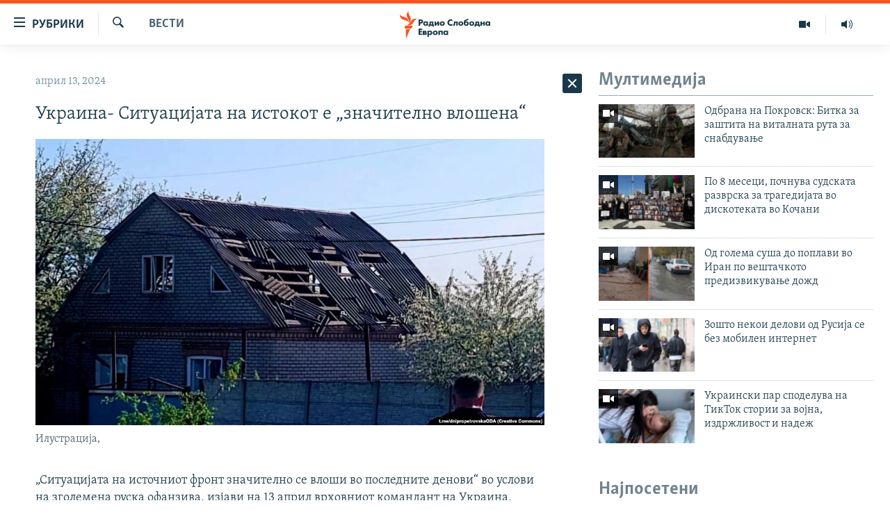

--- FILE ---
content_type: text/html; charset=utf-8
request_url: https://www.slobodnaevropa.mk/a/32903866.html
body_size: 30505
content:

<!DOCTYPE html>
<html lang="mk" dir="ltr" class="no-js">
<head>
<link href="/Content/responsive/RFE/mk-MK/RFE-mk-MK.css?&amp;av=0.0.0.0&amp;cb=369" rel="stylesheet"/>
<script src="https://tags.slobodnaevropa.mk/rferl-pangea/prod/utag.sync.js"></script> <script type='text/javascript' src='https://www.youtube.com/iframe_api' async></script>
<script type="text/javascript">
//a general 'js' detection, must be on top level in <head>, due to CSS performance
document.documentElement.className = "js";
var cacheBuster = "369";
var appBaseUrl = "/";
var imgEnhancerBreakpoints = [0, 144, 256, 408, 650, 1023, 1597];
var isLoggingEnabled = false;
var isPreviewPage = false;
var isLivePreviewPage = false;
if (!isPreviewPage) {
window.RFE = window.RFE || {};
window.RFE.cacheEnabledByParam = window.location.href.indexOf('nocache=1') === -1;
const url = new URL(window.location.href);
const params = new URLSearchParams(url.search);
// Remove the 'nocache' parameter
params.delete('nocache');
// Update the URL without the 'nocache' parameter
url.search = params.toString();
window.history.replaceState(null, '', url.toString());
} else {
window.addEventListener('load', function() {
const links = window.document.links;
for (let i = 0; i < links.length; i++) {
links[i].href = '#';
links[i].target = '_self';
}
})
}
var pwaEnabled = false;
var swCacheDisabled;
</script>
<meta charset="utf-8" />
<title>Украина- Ситуацијата на истокот е „значително влошена“</title>
<meta name="description" content="„Ситуацијата на источниот фронт значително се влоши во последните денови“ во услови на зголемена руска офанзива, изјави на 13 април врховниот командант на Украина, генерал-полковник Олександар Сирскиј.
Сирскиј, кој ја презеде функцијата врховен командант во февруари откако украинскиот..." />
<meta name="keywords" content="Вести" />
<meta name="viewport" content="width=device-width, initial-scale=1.0" />
<meta http-equiv="X-UA-Compatible" content="IE=edge" />
<meta name="robots" content="max-image-preview:large"><meta property="fb:pages" content="97222983724" />
<link href="https://www.slobodnaevropa.mk/a/32903866.html" rel="canonical" />
<meta name="apple-mobile-web-app-title" content="РСЕ" />
<meta name="apple-mobile-web-app-status-bar-style" content="black" />
<meta name="apple-itunes-app" content="app-id=475986784, app-argument=//32903866.ltr" />
<meta content="Украина- Ситуацијата на истокот е „значително влошена“" property="og:title" />
<meta content="„Ситуацијата на источниот фронт значително се влоши во последните денови“ во услови на зголемена руска офанзива, изјави на 13 април врховниот командант на Украина, генерал-полковник Олександар Сирскиј.
Сирскиј, кој ја презеде функцијата врховен командант во февруари откако украинскиот..." property="og:description" />
<meta content="article" property="og:type" />
<meta content="https://www.slobodnaevropa.mk/a/32903866.html" property="og:url" />
<meta content="Радио Слободна Европа" property="og:site_name" />
<meta content="https://www.facebook.com/RSEMK" property="article:publisher" />
<meta content="https://gdb.rferl.org/01000000-0a00-0242-2236-08dc5b086756_w1200_h630.jpg" property="og:image" />
<meta content="1200" property="og:image:width" />
<meta content="630" property="og:image:height" />
<meta content="568280086670706" property="fb:app_id" />
<meta content="summary_large_image" name="twitter:card" />
<meta content="@RSE_Makedonski" name="twitter:site" />
<meta content="https://gdb.rferl.org/01000000-0a00-0242-2236-08dc5b086756_w1200_h630.jpg" name="twitter:image" />
<meta content="Украина- Ситуацијата на истокот е „значително влошена“" name="twitter:title" />
<meta content="„Ситуацијата на источниот фронт значително се влоши во последните денови“ во услови на зголемена руска офанзива, изјави на 13 април врховниот командант на Украина, генерал-полковник Олександар Сирскиј.
Сирскиј, кој ја презеде функцијата врховен командант во февруари откако украинскиот..." name="twitter:description" />
<link rel="amphtml" href="https://www.slobodnaevropa.mk/amp/32903866.html" />
<script type="application/ld+json">{"articleSection":"Вести","isAccessibleForFree":true,"headline":"Украина- Ситуацијата на истокот е „значително влошена“","inLanguage":"mk-MK","keywords":"Вести","author":{"@type":"Person","name":"Радио Слободна Европа"},"datePublished":"2024-04-13 10:50:26Z","dateModified":"2024-04-13 10:50:26Z","publisher":{"logo":{"width":512,"height":220,"@type":"ImageObject","url":"https://www.slobodnaevropa.mk/Content/responsive/RFE/mk-MK/img/logo.png"},"@type":"NewsMediaOrganization","url":"https://www.slobodnaevropa.mk","sameAs":["https://www.facebook.com/RSEMK","https://twitter.com/RSE_makedonski","https://www.youtube.com/user/SlobodnaEvropa","https://www.instagram.com/slobodnaevropa.mk/"],"name":"Радио Слободна Eвропа","alternateName":""},"@context":"https://schema.org","@type":"NewsArticle","mainEntityOfPage":"https://www.slobodnaevropa.mk/a/32903866.html","url":"https://www.slobodnaevropa.mk/a/32903866.html","description":"„Ситуацијата на источниот фронт значително се влоши во последните денови“ во услови на зголемена руска офанзива, изјави на 13 април врховниот командант на Украина, генерал-полковник Олександар Сирскиј.\r\n\r\n Сирскиј, кој ја презеде функцијата врховен командант во февруари откако украинскиот...","image":{"width":1080,"height":608,"@type":"ImageObject","url":"https://gdb.rferl.org/01000000-0a00-0242-2236-08dc5b086756_w1080_h608.jpg"},"name":"Украина- Ситуацијата на истокот е „значително влошена“"}</script>
<script src="/Scripts/responsive/infographics.b?v=dVbZ-Cza7s4UoO3BqYSZdbxQZVF4BOLP5EfYDs4kqEo1&amp;av=0.0.0.0&amp;cb=369"></script>
<script src="/Scripts/responsive/loader.b?v=Q26XNwrL6vJYKjqFQRDnx01Lk2pi1mRsuLEaVKMsvpA1&amp;av=0.0.0.0&amp;cb=369"></script>
<link rel="icon" type="image/svg+xml" href="/Content/responsive/RFE/img/webApp/favicon.svg" />
<link rel="alternate icon" href="/Content/responsive/RFE/img/webApp/favicon.ico" />
<link rel="mask-icon" color="#ea6903" href="/Content/responsive/RFE/img/webApp/favicon_safari.svg" />
<link rel="apple-touch-icon" sizes="152x152" href="/Content/responsive/RFE/img/webApp/ico-152x152.png" />
<link rel="apple-touch-icon" sizes="144x144" href="/Content/responsive/RFE/img/webApp/ico-144x144.png" />
<link rel="apple-touch-icon" sizes="114x114" href="/Content/responsive/RFE/img/webApp/ico-114x114.png" />
<link rel="apple-touch-icon" sizes="72x72" href="/Content/responsive/RFE/img/webApp/ico-72x72.png" />
<link rel="apple-touch-icon-precomposed" href="/Content/responsive/RFE/img/webApp/ico-57x57.png" />
<link rel="icon" sizes="192x192" href="/Content/responsive/RFE/img/webApp/ico-192x192.png" />
<link rel="icon" sizes="128x128" href="/Content/responsive/RFE/img/webApp/ico-128x128.png" />
<meta name="msapplication-TileColor" content="#ffffff" />
<meta name="msapplication-TileImage" content="/Content/responsive/RFE/img/webApp/ico-144x144.png" />
<link rel="preload" href="/Content/responsive/fonts/Skolar-Lt_Cyrl_v2.4.woff" type="font/woff" as="font" crossorigin="anonymous" />
<link rel="alternate" type="application/rss+xml" title="RFE/RL - Top Stories [RSS]" href="/api/" />
<link rel="sitemap" type="application/rss+xml" href="/sitemap.xml" />
</head>
<body class=" nav-no-loaded cc_theme pg-arch arch-news nojs-images ">
<script type="text/javascript" >
var analyticsData = {url:"https://www.slobodnaevropa.mk/a/32903866.html",property_id:"435",article_uid:"32903866",page_title:"Украина- Ситуацијата на истокот е „значително влошена“",page_type:"article",content_type:"article",subcontent_type:"article",last_modified:"2024-04-13 10:50:26Z",pub_datetime:"2024-04-13 10:50:26Z",pub_year:"2024",pub_month:"04",pub_day:"13",pub_hour:"10",pub_weekday:"Saturday",section:"вести",english_section:"news",byline:"",categories:"news",domain:"www.slobodnaevropa.mk",language:"Macedonian",language_service:"RFERL Balkans Macedonian Unit",platform:"web",copied:"no",copied_article:"",copied_title:"",runs_js:"Yes",cms_release:"8.44.0.0.369",enviro_type:"prod",slug:"",entity:"RFE",short_language_service:"MAC",platform_short:"W",page_name:"Украина- Ситуацијата на истокот е „значително влошена“"};
</script>
<noscript><iframe src="https://www.googletagmanager.com/ns.html?id=GTM-WXZBPZ" height="0" width="0" style="display:none;visibility:hidden"></iframe></noscript><script type="text/javascript" data-cookiecategory="analytics">
var gtmEventObject = Object.assign({}, analyticsData, {event: 'page_meta_ready'});window.dataLayer = window.dataLayer || [];window.dataLayer.push(gtmEventObject);
if (top.location === self.location) { //if not inside of an IFrame
var renderGtm = "true";
if (renderGtm === "true") {
(function(w,d,s,l,i){w[l]=w[l]||[];w[l].push({'gtm.start':new Date().getTime(),event:'gtm.js'});var f=d.getElementsByTagName(s)[0],j=d.createElement(s),dl=l!='dataLayer'?'&l='+l:'';j.async=true;j.src='//www.googletagmanager.com/gtm.js?id='+i+dl;f.parentNode.insertBefore(j,f);})(window,document,'script','dataLayer','GTM-WXZBPZ');
}
}
</script>
<!--Analytics tag js version start-->
<script type="text/javascript" data-cookiecategory="analytics">
var utag_data = Object.assign({}, analyticsData, {});
if(typeof(TealiumTagFrom)==='function' && typeof(TealiumTagSearchKeyword)==='function') {
var utag_from=TealiumTagFrom();var utag_searchKeyword=TealiumTagSearchKeyword();
if(utag_searchKeyword!=null && utag_searchKeyword!=='' && utag_data["search_keyword"]==null) utag_data["search_keyword"]=utag_searchKeyword;if(utag_from!=null && utag_from!=='') utag_data["from"]=TealiumTagFrom();}
if(window.top!== window.self&&utag_data.page_type==="snippet"){utag_data.page_type = 'iframe';}
try{if(window.top!==window.self&&window.self.location.hostname===window.top.location.hostname){utag_data.platform = 'self-embed';utag_data.platform_short = 'se';}}catch(e){if(window.top!==window.self&&window.self.location.search.includes("platformType=self-embed")){utag_data.platform = 'cross-promo';utag_data.platform_short = 'cp';}}
(function(a,b,c,d){ a="https://tags.slobodnaevropa.mk/rferl-pangea/prod/utag.js"; b=document;c="script";d=b.createElement(c);d.src=a;d.type="text/java"+c;d.async=true; a=b.getElementsByTagName(c)[0];a.parentNode.insertBefore(d,a); })();
</script>
<!--Analytics tag js version end-->
<!-- Analytics tag management NoScript -->
<noscript>
<img style="position: absolute; border: none;" src="https://ssc.slobodnaevropa.mk/b/ss/bbgprod,bbgentityrferl/1/G.4--NS/2074280882?pageName=rfe%3amac%3aw%3aarticle%3a%d0%a3%d0%ba%d1%80%d0%b0%d0%b8%d0%bd%d0%b0-%20%d0%a1%d0%b8%d1%82%d1%83%d0%b0%d1%86%d0%b8%d1%98%d0%b0%d1%82%d0%b0%20%d0%bd%d0%b0%20%d0%b8%d1%81%d1%82%d0%be%d0%ba%d0%be%d1%82%20%d0%b5%20%e2%80%9e%d0%b7%d0%bd%d0%b0%d1%87%d0%b8%d1%82%d0%b5%d0%bb%d0%bd%d0%be%20%d0%b2%d0%bb%d0%be%d1%88%d0%b5%d0%bd%d0%b0%e2%80%9c&amp;c6=%d0%a3%d0%ba%d1%80%d0%b0%d0%b8%d0%bd%d0%b0-%20%d0%a1%d0%b8%d1%82%d1%83%d0%b0%d1%86%d0%b8%d1%98%d0%b0%d1%82%d0%b0%20%d0%bd%d0%b0%20%d0%b8%d1%81%d1%82%d0%be%d0%ba%d0%be%d1%82%20%d0%b5%20%e2%80%9e%d0%b7%d0%bd%d0%b0%d1%87%d0%b8%d1%82%d0%b5%d0%bb%d0%bd%d0%be%20%d0%b2%d0%bb%d0%be%d1%88%d0%b5%d0%bd%d0%b0%e2%80%9c&amp;v36=8.44.0.0.369&amp;v6=D=c6&amp;g=https%3a%2f%2fwww.slobodnaevropa.mk%2fa%2f32903866.html&amp;c1=D=g&amp;v1=D=g&amp;events=event1,event52&amp;c16=rferl%20balkans%20macedonian%20unit&amp;v16=D=c16&amp;c5=news&amp;v5=D=c5&amp;ch=%d0%92%d0%b5%d1%81%d1%82%d0%b8&amp;c15=macedonian&amp;v15=D=c15&amp;c4=article&amp;v4=D=c4&amp;c14=32903866&amp;v14=D=c14&amp;v20=no&amp;c17=web&amp;v17=D=c17&amp;mcorgid=518abc7455e462b97f000101%40adobeorg&amp;server=www.slobodnaevropa.mk&amp;pageType=D=c4&amp;ns=bbg&amp;v29=D=server&amp;v25=rfe&amp;v30=435&amp;v105=D=User-Agent " alt="analytics" width="1" height="1" /></noscript>
<!-- End of Analytics tag management NoScript -->
<!--*** Accessibility links - For ScreenReaders only ***-->
<section>
<div class="sr-only">
<h2>Достапни линкови</h2>
<ul>
<li><a href="#content" data-disable-smooth-scroll="1">Оди на содржината</a></li>
<li><a href="#navigation" data-disable-smooth-scroll="1">Оди на главната навигација</a></li>
<li><a href="#txtHeaderSearch" data-disable-smooth-scroll="1">Премини на пребарување</a></li>
</ul>
</div>
</section>
<div dir="ltr">
<div id="page">
<aside>
<div class="c-lightbox overlay-modal">
<div class="c-lightbox__intro">
<h2 class="c-lightbox__intro-title"></h2>
<button class="btn btn--rounded c-lightbox__btn c-lightbox__intro-next" title="Следно">
<span class="ico ico--rounded ico-chevron-forward"></span>
<span class="sr-only">Следно</span>
</button>
</div>
<div class="c-lightbox__nav">
<button class="btn btn--rounded c-lightbox__btn c-lightbox__btn--close" title="Затворете">
<span class="ico ico--rounded ico-close"></span>
<span class="sr-only">Затворете</span>
</button>
<button class="btn btn--rounded c-lightbox__btn c-lightbox__btn--prev" title="Претходно">
<span class="ico ico--rounded ico-chevron-backward"></span>
<span class="sr-only">Претходно</span>
</button>
<button class="btn btn--rounded c-lightbox__btn c-lightbox__btn--next" title="Следно">
<span class="ico ico--rounded ico-chevron-forward"></span>
<span class="sr-only">Следно</span>
</button>
</div>
<div class="c-lightbox__content-wrap">
<figure class="c-lightbox__content">
<span class="c-spinner c-spinner--lightbox">
<img src="/Content/responsive/img/player-spinner.png"
alt="please wait"
title="please wait" />
</span>
<div class="c-lightbox__img">
<div class="thumb">
<img src="" alt="" />
</div>
</div>
<figcaption>
<div class="c-lightbox__info c-lightbox__info--foot">
<span class="c-lightbox__counter"></span>
<span class="caption c-lightbox__caption"></span>
</div>
</figcaption>
</figure>
</div>
<div class="hidden">
<div class="content-advisory__box content-advisory__box--lightbox">
<span class="content-advisory__box-text">Оваа фотографија може да биде вознемирувачка за некого</span>
<button class="btn btn--transparent content-advisory__box-btn m-t-md" value="text" type="button">
<span class="btn__text">
Кликни за да ја отвориш
</span>
</button>
</div>
</div>
</div>
<div class="ctc-message pos-fix">
<div class="ctc-message__inner">линкот е копиран</div>
</div>
</aside>
<div class="hdr-20 hdr-20--big">
<div class="hdr-20__inner">
<div class="hdr-20__max pos-rel">
<div class="hdr-20__side hdr-20__side--primary d-flex">
<label data-for="main-menu-ctrl" data-switcher-trigger="true" data-switch-target="main-menu-ctrl" class="burger hdr-trigger pos-rel trans-trigger" data-trans-evt="click" data-trans-id="menu">
<span class="ico ico-close hdr-trigger__ico hdr-trigger__ico--close burger__ico burger__ico--close"></span>
<span class="ico ico-menu hdr-trigger__ico hdr-trigger__ico--open burger__ico burger__ico--open"></span>
<span class="burger__label">рубрики</span>
</label>
<div class="menu-pnl pos-fix trans-target" data-switch-target="main-menu-ctrl" data-trans-id="menu">
<div class="menu-pnl__inner">
<nav class="main-nav menu-pnl__item menu-pnl__item--first">
<ul class="main-nav__list accordeon" data-analytics-tales="false" data-promo-name="link" data-location-name="nav,secnav">
<li class="main-nav__item">
<a class="main-nav__item-name main-nav__item-name--link" href="/Македонија" title="Македонија" data-item-name="macedonia" >Македонија</a>
</li>
<li class="main-nav__item">
<a class="main-nav__item-name main-nav__item-name--link" href="/свет" title="Свет" data-item-name="world-responsive" >Свет</a>
</li>
<li class="main-nav__item">
<a class="main-nav__item-name main-nav__item-name--link" href="/Визуелно" title="Визуелно" data-item-name="visuals" >Визуелно</a>
</li>
<li class="main-nav__item">
<a class="main-nav__item-name main-nav__item-name--link" href="/Вести" title="Вести" data-item-name="news" >Вести</a>
</li>
<li class="main-nav__item">
<a class="main-nav__item-name main-nav__item-name--link" href="/ШтоТребаДаЗнаете" title="Што треба да знаете" data-item-name="what-you-need-to-know" >Што треба да знаете</a>
</li>
<li class="main-nav__item">
<a class="main-nav__item-name main-nav__item-name--link" href="/што-треба-да-знаете" title="Пријави се за њузлетер" data-item-name="newsletter-subscribe" >Пријави се за њузлетер</a>
</li>
<li class="main-nav__item">
<a class="main-nav__item-name main-nav__item-name--link" href="/подкаст" title="Подкаст Зошто?" data-item-name="why" >Подкаст Зошто?</a>
</li>
</ul>
</nav>
<div class="menu-pnl__item menu-pnl__item--social">
<h5 class="menu-pnl__sub-head">Следете не</h5>
<a href="https://www.facebook.com/RSEMK" title="Следете не на Фејсбук" data-analytics-text="follow_on_facebook" class="btn btn--rounded btn--social-inverted menu-pnl__btn js-social-btn btn-facebook" target="_blank" rel="noopener">
<span class="ico ico-facebook-alt ico--rounded"></span>
</a>
<a href="https://twitter.com/RSE_makedonski" title="Следете не на Твитер" data-analytics-text="follow_on_twitter" class="btn btn--rounded btn--social-inverted menu-pnl__btn js-social-btn btn-twitter" target="_blank" rel="noopener">
<span class="ico ico-twitter ico--rounded"></span>
</a>
<a href="https://www.youtube.com/user/SlobodnaEvropa" title="Следете не на Јутјуб" data-analytics-text="follow_on_youtube" class="btn btn--rounded btn--social-inverted menu-pnl__btn js-social-btn btn-youtube" target="_blank" rel="noopener">
<span class="ico ico-youtube ico--rounded"></span>
</a>
<a href="https://www.instagram.com/slobodnaevropa.mk/" title="Follow us on Instagram" data-analytics-text="follow_on_instagram" class="btn btn--rounded btn--social-inverted menu-pnl__btn js-social-btn btn-instagram" target="_blank" rel="noopener">
<span class="ico ico-instagram ico--rounded"></span>
</a>
</div>
<div class="menu-pnl__item">
<a href="/navigation/allsites" class="menu-pnl__item-link">
<span class="ico ico-languages "></span>
РСЕ веб страници
</a>
</div>
</div>
</div>
<label data-for="top-search-ctrl" data-switcher-trigger="true" data-switch-target="top-search-ctrl" class="top-srch-trigger hdr-trigger">
<span class="ico ico-close hdr-trigger__ico hdr-trigger__ico--close top-srch-trigger__ico top-srch-trigger__ico--close"></span>
<span class="ico ico-search hdr-trigger__ico hdr-trigger__ico--open top-srch-trigger__ico top-srch-trigger__ico--open"></span>
</label>
<div class="srch-top srch-top--in-header" data-switch-target="top-search-ctrl">
<div class="container">
<form action="/s" class="srch-top__form srch-top__form--in-header" id="form-topSearchHeader" method="get" role="search"><label for="txtHeaderSearch" class="sr-only">Барај</label>
<input type="text" id="txtHeaderSearch" name="k" placeholder="Пребарувај" accesskey="s" value="" class="srch-top__input analyticstag-event" onkeydown="if (event.keyCode === 13) { FireAnalyticsTagEventOnSearch('search', $dom.get('#txtHeaderSearch')[0].value) }" />
<button title="Барај" type="submit" class="btn btn--top-srch analyticstag-event" onclick="FireAnalyticsTagEventOnSearch('search', $dom.get('#txtHeaderSearch')[0].value) ">
<span class="ico ico-search"></span>
</button></form>
</div>
</div>
<a href="/" class="main-logo-link">
<img src="/Content/responsive/RFE/mk-MK/img/logo-compact.svg" class="main-logo main-logo--comp" alt="site logo">
<img src="/Content/responsive/RFE/mk-MK/img/logo.svg" class="main-logo main-logo--big" alt="site logo">
</a>
</div>
<div class="hdr-20__side hdr-20__side--secondary d-flex">
<a href="https://www.slobodnaevropa.mk/%d0%bf%d0%be%d0%b4%d0%ba%d0%b0%d1%81%d1%82?nocache=1" title="Радио" class="hdr-20__secondary-item" data-item-name="audio">
<span class="ico ico-audio hdr-20__secondary-icon"></span>
</a>
<a href="/Визуелно" title="Визуелно" class="hdr-20__secondary-item" data-item-name="video">
<span class="ico ico-video hdr-20__secondary-icon"></span>
</a>
<a href="/s" title="Барај" class="hdr-20__secondary-item hdr-20__secondary-item--search" data-item-name="search">
<span class="ico ico-search hdr-20__secondary-icon hdr-20__secondary-icon--search"></span>
</a>
<div class="srch-bottom">
<form action="/s" class="srch-bottom__form d-flex" id="form-bottomSearch" method="get" role="search"><label for="txtSearch" class="sr-only">Барај</label>
<input type="search" id="txtSearch" name="k" placeholder="Пребарувај" accesskey="s" value="" class="srch-bottom__input analyticstag-event" onkeydown="if (event.keyCode === 13) { FireAnalyticsTagEventOnSearch('search', $dom.get('#txtSearch')[0].value) }" />
<button title="Барај" type="submit" class="btn btn--bottom-srch analyticstag-event" onclick="FireAnalyticsTagEventOnSearch('search', $dom.get('#txtSearch')[0].value) ">
<span class="ico ico-search"></span>
</button></form>
</div>
</div>
<img src="/Content/responsive/RFE/mk-MK/img/logo-print.gif" class="logo-print" alt="site logo">
<img src="/Content/responsive/RFE/mk-MK/img/logo-print_color.png" class="logo-print logo-print--color" alt="site logo">
</div>
</div>
</div>
<script>
if (document.body.className.indexOf('pg-home') > -1) {
var nav2In = document.querySelector('.hdr-20__inner');
var nav2Sec = document.querySelector('.hdr-20__side--secondary');
var secStyle = window.getComputedStyle(nav2Sec);
if (nav2In && window.pageYOffset < 150 && secStyle['position'] !== 'fixed') {
nav2In.classList.add('hdr-20__inner--big')
}
}
</script>
<div class="c-hlights c-hlights--breaking c-hlights--no-item" data-hlight-display="mobile,desktop">
<div class="c-hlights__wrap container p-0">
<div class="c-hlights__nav">
<a role="button" href="#" title="Претходно">
<span class="ico ico-chevron-backward m-0"></span>
<span class="sr-only">Претходно</span>
</a>
<a role="button" href="#" title="Следно">
<span class="ico ico-chevron-forward m-0"></span>
<span class="sr-only">Следно</span>
</a>
</div>
<span class="c-hlights__label">
<span class="">Breaking News</span>
<span class="switcher-trigger">
<label data-for="more-less-1" data-switcher-trigger="true" class="switcher-trigger__label switcher-trigger__label--more p-b-0" title="Покажи повеќе">
<span class="ico ico-chevron-down"></span>
</label>
<label data-for="more-less-1" data-switcher-trigger="true" class="switcher-trigger__label switcher-trigger__label--less p-b-0" title="Show less">
<span class="ico ico-chevron-up"></span>
</label>
</span>
</span>
<ul class="c-hlights__items switcher-target" data-switch-target="more-less-1">
</ul>
</div>
</div> <div id="content">
<div class="container">
<div class="row">
<div class="col-sm-12 col-md-8">
<div class="news">
<h1 class="pg-title pg-title--move-to-header">
Вести
</h1>
<div id="newsItems" class="accordeon accordeon--scroll-adjust">
<div class="accordeon__item-wrap">
<div class="news__item news__item--unopenable accordeon__item sticky-btn-parent" data-switcher-opened=true data-switch-target="more-less-32903866" data-article-id="32903866" data-api-id="32903866" data-api-type="1">
<div class="news__item-inner pos-rel">
<div class="publishing-details ">
<div class="published">
<span class="date" >
<time pubdate="pubdate" datetime="2024-04-13T12:50:26+01:00">
април 13, 2024
</time>
</span>
</div>
</div>
<h1 class="title pg-title">
Украина- Ситуацијата на истокот е „значително влошена“
</h1>
<div class="cover-media">
<figure class="media-image js-media-expand">
<div class="img-wrap">
<div class="thumb thumb16_9">
<img src="https://gdb.rferl.org/01000000-0a00-0242-2236-08dc5b086756_w250_r1_s.jpg" alt="Илустрација, " />
</div>
</div>
<figcaption>
<span class="caption">Илустрација, </span>
</figcaption>
</figure>
</div>
<div class="news__buttons news__buttons--main pos-abs">
<button class="btn btn--news btn--news-more pos-abs">
<span class="ico ico-chevron-down"></span>
</button>
<button class="btn btn--news sticky-btn btn--news-less">
<span class="ico ico-close"></span>
</button>
</div>
<div class="wsw accordeon__target">
<p>„Ситуацијата на источниот фронт значително се влоши во последните денови“ во услови на зголемена руска офанзива, изјави на 13 април врховниот командант на Украина, генерал-полковник Олександар Сирскиј.<br />
<br />
Сирскиј, кој ја презеде функцијата врховен командант во февруари откако украинскиот претседател Володимир Зеленски го отпушти Валериј Залужни, рече дека Русите исто така имаат супериорно оружје.<br />
<br />
Тој зборуваше за „значително засилување на офанзивата на непријателот по претседателските избори во Русија“ во средината на март и додаде дека се носат одлуки „за зајакнување на најпроблематичните одбранбени области со електронско војување и противвоздушна одбрана“.</p><div data-owner-ct="News" data-inline="False">
<div class="media-block also-read" >
<a href="/a/32903813.html" target="_self" title="Најмалку 50 илјади загинати руски војници во војната во Украина" class="img-wrap img-wrap--size-3 also-read__img">
<span class="thumb thumb16_9">
<noscript class="nojs-img">
<img src="https://gdb.rferl.org/c4170000-0aff-0242-4f1b-08d9f6388c2a_w100_r1.jpg" alt="Илустрација">
</noscript>
<img data-src="https://gdb.rferl.org/c4170000-0aff-0242-4f1b-08d9f6388c2a_w100_r1.jpg" alt="Илустрација" />
</span>
</a>
<div class="media-block__content also-read__body also-read__body--h">
<a href="/a/32903813.html" target="_self" title="Најмалку 50 илјади загинати руски војници во војната во Украина">
<span class="also-read__text--label">
Видете и ова:
</span>
<h4 class="media-block__title media-block__title--size-3 also-read__text p-0">
Најмалку 50 илјади загинати руски војници во војната во Украина
</h4>
</a>
</div>
</div>
</div>
<p>Висок американски генерал Кристофер Каволи пред неколку дена предупреди дека Украина нема да може сама да се справи со војната против Русија, бидејќи во Претставничкиот дом на Соединетите држави сè уште е блокиран пакетот помош од САД во вредност од 60 милијарди долари.<br />
<br />
Дури и украинскиот претседател Володимир Зеленски предупреди дека воената позиција на Украина слабее поради недостигот на муниција и оружје, особено за воздушна одбрана, поради блокирањето на американската помош.<br />
<br />
Војната во Украина започна на 24 февруари 2022 година.<br />
<br />
Рускиот претседател Владимир Путин ја нарекува војната „специјална воена операција“ за демилитаризација на Украина.<br />
<br />
Западот и одговори на Русија со остри санкции за економијата на земјата.<br />
<br />
Како резултат на војната, илјадници луѓе загинаа, а милиони беа раселени од своите домови.</p>
</div>
<div class="pos-rel news__read-more">
<label class="news__read-more-label accordeon__control-label pos-abs" data-for="more-less-32903866" data-switcher-trigger="true"></label>
<a class="btn btn--link news__read-more-btn" href="#" title="прочитај повеќе">
<span class="btn__text">
прочитај повеќе
</span>
</a>
</div>
<label data-for="more-less-32903866" data-switcher-trigger="true" class="switcher-trigger__label accordeon__control-label news__control-label pos-abs"></label>
</div>
<div class="news__share-outer">
<div class="links">
<p class="buttons link-content-sharing p-0 ">
<button class="btn btn--link btn-content-sharing p-t-0 " id="btnContentSharing" value="text" role="Button" type="" title="Повеќе опции">
<span class="ico ico-share ico--l"></span>
<span class="btn__text ">
Сподели
</span>
</button>
</p>
<aside class="content-sharing js-content-sharing " role="complementary"
data-share-url="https://www.slobodnaevropa.mk/a/32903866.html" data-share-title="Украина- Ситуацијата на истокот е „значително влошена“" data-share-text="">
<div class="content-sharing__popover">
<h6 class="content-sharing__title">Сподели</h6>
<button href="#close" id="btnCloseSharing" class="btn btn--text-like content-sharing__close-btn">
<span class="ico ico-close ico--l"></span>
</button>
<ul class="content-sharing__list">
<li class="content-sharing__item">
<div class="ctc ">
<input type="text" class="ctc__input" readonly="readonly">
<a href="" js-href="https://www.slobodnaevropa.mk/a/32903866.html" class="content-sharing__link ctc__button">
<span class="ico ico-copy-link ico--rounded ico--s"></span>
<span class="content-sharing__link-text">копирај го линкот</span>
</a>
</div>
</li>
<li class="content-sharing__item">
<a href="https://facebook.com/sharer.php?u=https%3a%2f%2fwww.slobodnaevropa.mk%2fa%2f32903866.html"
data-analytics-text="share_on_facebook"
title="Facebook" target="_blank"
class="content-sharing__link js-social-btn">
<span class="ico ico-facebook ico--rounded ico--s"></span>
<span class="content-sharing__link-text">Facebook</span>
</a>
</li>
<li class="content-sharing__item">
<a href="https://twitter.com/share?url=https%3a%2f%2fwww.slobodnaevropa.mk%2fa%2f32903866.html&amp;text=%d0%a3%d0%ba%d1%80%d0%b0%d0%b8%d0%bd%d0%b0-+%d0%a1%d0%b8%d1%82%d1%83%d0%b0%d1%86%d0%b8%d1%98%d0%b0%d1%82%d0%b0+%d0%bd%d0%b0+%d0%b8%d1%81%d1%82%d0%be%d0%ba%d0%be%d1%82+%d0%b5+%e2%80%9e%d0%b7%d0%bd%d0%b0%d1%87%d0%b8%d1%82%d0%b5%d0%bb%d0%bd%d0%be+%d0%b2%d0%bb%d0%be%d1%88%d0%b5%d0%bd%d0%b0%e2%80%9c"
data-analytics-text="share_on_twitter"
title="X (Twitter)" target="_blank"
class="content-sharing__link js-social-btn">
<span class="ico ico-twitter ico--rounded ico--s"></span>
<span class="content-sharing__link-text">X (Twitter)</span>
</a>
</li>
<li class="content-sharing__item">
<a href="mailto:?body=https%3a%2f%2fwww.slobodnaevropa.mk%2fa%2f32903866.html&amp;subject=Украина- Ситуацијата на истокот е „значително влошена“"
title="Email"
class="content-sharing__link ">
<span class="ico ico-email ico--rounded ico--s"></span>
<span class="content-sharing__link-text">Email</span>
</a>
</li>
</ul>
</div>
</aside>
</div>
</div>
</div>
</div>
<div class="news__item news__item--spacer ">
<h4 class="title news__spacer-title">види ги сите денешни вести</h4>
</div>
<div class="accordeon__item-wrap">
<div class="news__item news__item--unopenable accordeon__item sticky-btn-parent" data-switch-target="more-less-33597535" data-article-id="33597535" data-api-id="33597535" data-api-type="1">
<div class="news__item-inner pos-rel">
<div class="publishing-details ">
<div class="published">
<span class="date" >
<time pubdate="pubdate" datetime="2025-11-20T19:11:26+01:00">
ноември 20, 2025
</time>
</span>
</div>
</div>
<h1 class="title pg-title">
Унгарскиот сервис на Радио Слободна Европа престанува со работа
</h1>
<div class="cover-media">
<figure class="media-image js-media-expand">
<div class="img-wrap">
<div class="thumb thumb16_9">
<img src="https://gdb.rferl.org/a386be7e-e3da-4ca6-c7e1-08dd97594691_w250_r1_s.jpg" alt="Уредник на унгарската служба на Радио Слободна Европа го разгледува видео снимки, 21 мај 2025 година." />
</div>
</div>
<figcaption>
<span class="caption">Уредник на унгарската служба на Радио Слободна Европа го разгледува видео снимки, 21 мај 2025 година.</span>
</figcaption>
</figure>
</div>
<div class="news__buttons news__buttons--main pos-abs">
<button class="btn btn--news btn--news-more pos-abs">
<span class="ico ico-chevron-down"></span>
</button>
<button class="btn btn--news sticky-btn btn--news-less">
<span class="ico ico-close"></span>
</button>
</div>
<div class="wsw accordeon__target">
<p>Унгарскиот сервис на Радио Слободна Европа/Радио Либерти ќе престане со работа на полноќ на 21 ноември, околу пет години откако беше повторно лансиран за да им обезбеди на Унгарците точни, независни вести и информации.</p><p>Во порака до својата публика, сервисот рече дека неговиот тим „работел посветено на обезбедување независно новинарство за публиката во Унгарија“.</p><p>Содржината на сервисот ќе остане достапна онлајн.</p><p>„Длабоко сме благодарни за довербата, ангажманот и поддршката што ни ја покажаа нашите читатели“, се вели во соопштението.</p><p>Претседателот и извршен директор на РСЕ/РЛ, Стив Капус, ја пофали работата на новинарите на унгарскиот сервис.</p><p>„Нивниот професионализам, посветеност и непоколеблива посветеност на нашата мисија го обликуваа нашиот успех на значаен начин и ние остануваме длабоко благодарни за сè што донесоа во оваа организација“, рече тој.</p><p>Унгарскиот сервис беше повторно лансиран во 2020 година по наредба на Конгресот на САД. Пред тоа, работеше помеѓу 1950 и 1993 година.</p><p>Агенцијата на САД за глобални медиуми (УСАГМ), која ги надгледува РСЕ/РЛ, Гласот на Америка и другите меѓународни медиуми на САД, го извести Конгресот на 5 ноември 2025 година за својата намера да ја затвори унгарската служба на РСЕ/РЛ. Затворањето ќе стапи на сила на 21 ноември 2025 година.</p><p>„Благодарни сме за вниманието и поддршката на нашата публика од првиот ден од нашето ново работење и ни беше чест да им обезбедиме уникатни и оригинални приказни“, рече Тибор Вовес, раководител на унгарската служба на РСЕ/РЛ.</p>
</div>
<div class="pos-rel news__read-more">
<label class="news__read-more-label accordeon__control-label pos-abs" data-for="more-less-33597535" data-switcher-trigger="true"></label>
<a class="btn btn--link news__read-more-btn" href="#" title="прочитај повеќе">
<span class="btn__text">
прочитај повеќе
</span>
</a>
</div>
<label data-for="more-less-33597535" data-switcher-trigger="true" class="switcher-trigger__label accordeon__control-label news__control-label pos-abs"></label>
</div>
<div class="news__share-outer">
<div class="links">
<p class="buttons link-content-sharing p-0 ">
<button class="btn btn--link btn-content-sharing p-t-0 " id="btnContentSharing" value="text" role="Button" type="" title="Повеќе опции">
<span class="ico ico-share ico--l"></span>
<span class="btn__text ">
Сподели
</span>
</button>
</p>
<aside class="content-sharing js-content-sharing " role="complementary"
data-share-url="/a/33597535.html" data-share-title="Унгарскиот сервис на Радио Слободна Европа престанува со работа" data-share-text="">
<div class="content-sharing__popover">
<h6 class="content-sharing__title">Сподели</h6>
<button href="#close" id="btnCloseSharing" class="btn btn--text-like content-sharing__close-btn">
<span class="ico ico-close ico--l"></span>
</button>
<ul class="content-sharing__list">
<li class="content-sharing__item">
<div class="ctc ">
<input type="text" class="ctc__input" readonly="readonly">
<a href="" js-href="/a/33597535.html" class="content-sharing__link ctc__button">
<span class="ico ico-copy-link ico--rounded ico--s"></span>
<span class="content-sharing__link-text">копирај го линкот</span>
</a>
</div>
</li>
<li class="content-sharing__item">
<a href="https://facebook.com/sharer.php?u=%2fa%2f33597535.html"
data-analytics-text="share_on_facebook"
title="Facebook" target="_blank"
class="content-sharing__link js-social-btn">
<span class="ico ico-facebook ico--rounded ico--s"></span>
<span class="content-sharing__link-text">Facebook</span>
</a>
</li>
<li class="content-sharing__item">
<a href="https://twitter.com/share?url=%2fa%2f33597535.html&amp;text=%d0%a3%d0%bd%d0%b3%d0%b0%d1%80%d1%81%d0%ba%d0%b8%d0%be%d1%82+%d1%81%d0%b5%d1%80%d0%b2%d0%b8%d1%81+%d0%bd%d0%b0+%d0%a0%d0%b0%d0%b4%d0%b8%d0%be+%d0%a1%d0%bb%d0%be%d0%b1%d0%be%d0%b4%d0%bd%d0%b0+%d0%95%d0%b2%d1%80%d0%be%d0%bf%d0%b0+%d0%bf%d1%80%d0%b5%d1%81%d1%82%d0%b0%d0%bd%d1%83%d0%b2%d0%b0+%d1%81%d0%be+%d1%80%d0%b0%d0%b1%d0%be%d1%82%d0%b0"
data-analytics-text="share_on_twitter"
title="X (Twitter)" target="_blank"
class="content-sharing__link js-social-btn">
<span class="ico ico-twitter ico--rounded ico--s"></span>
<span class="content-sharing__link-text">X (Twitter)</span>
</a>
</li>
<li class="content-sharing__item">
<a href="mailto:?body=%2fa%2f33597535.html&amp;subject=Унгарскиот сервис на Радио Слободна Европа престанува со работа"
title="Email"
class="content-sharing__link ">
<span class="ico ico-email ico--rounded ico--s"></span>
<span class="content-sharing__link-text">Email</span>
</a>
</li>
</ul>
</div>
</aside>
</div>
</div>
</div>
</div>
<div class="accordeon__item-wrap">
<div class="news__item news__item--unopenable accordeon__item sticky-btn-parent" data-switch-target="more-less-33597525" data-article-id="33597525" data-api-id="33597525" data-api-type="1">
<div class="news__item-inner pos-rel">
<div class="publishing-details ">
<div class="published">
<span class="date" >
<time pubdate="pubdate" datetime="2025-11-20T18:49:32+01:00">
ноември 20, 2025
</time>
</span>
</div>
</div>
<h1 class="title pg-title">
ОЈО: Постапки против 11 лица за поткуп и злоупотреби поврзани со даночното работење на „Пулс“
</h1>
<div class="cover-media">
<figure class="media-image js-media-expand">
<div class="img-wrap">
<div class="thumb thumb16_9">
<img src="https://gdb.rferl.org/7df3053d-cf50-4764-aa15-31e47a99c434_w250_r1_s.jpg" alt="Јавно обвинителство" />
</div>
</div>
<figcaption>
<span class="caption">Јавно обвинителство</span>
</figcaption>
</figure>
</div>
<div class="news__buttons news__buttons--main pos-abs">
<button class="btn btn--news btn--news-more pos-abs">
<span class="ico ico-chevron-down"></span>
</button>
<button class="btn btn--news sticky-btn btn--news-less">
<span class="ico ico-close"></span>
</button>
</div>
<div class="wsw accordeon__target">
<p style="text-align: left;">Основното јавно обвинителство Кочани поведе постапка против вкупно 11 лица за коруптивни кривични дела поврзани со работата на клубот „Пулс“, соопшти Јавното обвинителство.</p><p style="text-align: left;">Во соопштението се вели дека за тројца од нив донесена е наредба за спроведување истрага. </p><p style="text-align: left;">Станува збор за двајца даночни контролори од Службата за даночна контрола при Регионалниот даночен инспекторат во Регионална дирекција Штип, кои ја искористиле својата службена положба и овластување и пристапот до податоци и информации за ненајавени контроли во правни субјекти – даночни обврзници и со цел да прибават противправна имотна корист и подароци му ги откривале информациите и го предупредувале за контролите одговорното лице во клубот.</p><p style="text-align: left;">„Тие се осомничени за – Примање поткуп од член 357 од Кривичниот законик, додека одговорното лице – син на реалниот сопственик на клубот „Пулс“ е осомничен за – Давање поткуп од член 358 од Кривичниот законик. За првите двајца обвинителството до надлежниот суд достави предлог за определување мерка притвор, додека за третиот на сила се мерки на претпазливост во првиот предмет поврзан со пожарот во „Пулс“, па се бара проширување на тие мерки со забрана за воспоставување и одржување контакти и со новоосомничените“, се вели во соопштението од Обвинителството.</p><div data-owner-ct="None" data-inline="False">
<div class="media-block also-read" >
<a href="/a/33597233.html" target="_self" title="Приведени десеттина вработени во УЈП во Штип" class="img-wrap img-wrap--size-3 also-read__img">
<span class="thumb thumb16_9">
<noscript class="nojs-img">
<img src="https://gdb.rferl.org/20f4b16a-48fd-48d6-ac1d-08dd4a814ce6_w100_r1.jpg" alt="Државниот јавен обвинител Љупчо Коцевски">
</noscript>
<img data-src="https://gdb.rferl.org/20f4b16a-48fd-48d6-ac1d-08dd4a814ce6_w100_r1.jpg" alt="Државниот јавен обвинител Љупчо Коцевски" />
</span>
</a>
<div class="media-block__content also-read__body also-read__body--h">
<a href="/a/33597233.html" target="_self" title="Приведени десеттина вработени во УЈП во Штип">
<span class="also-read__text--label">
Видете и ова:
</span>
<h4 class="media-block__title media-block__title--size-3 also-read__text p-0">
Приведени десеттина вработени во УЈП во Штип
</h4>
</a>
</div>
</div>
</div><p style="text-align: left;">Во него се посочува и дека шестмина осомничени, даночни инспектори и управници од регионалните дирекции на УЈП во Штип и Струмица, им овозможувале на правните субјекти „ММММ кафе“ и „Пулс“ да ги избегнуваат даночните контроли и да работат без соодветна фискализација, со што се осомничени дека сториле – Злоупотреба на службената положба и овластување согласно член 353 од Кривичниот законик.За нив се предложени мерки на претпазливост.</p><p style="text-align: left;">„Сопственикот на „Пулс“ кој веќе е во притвор во другиот предмет е осомничен за Фалсификување исправа според член 378 од Кривичниот законик, бидејќи подолг временски период свесно и со умисла за време на контроли од Управата за јавни приходи приложувал преправени фискални апарати со контролни фискални извештаи со невистинити податоци, кои истиот ги употребувал како вистински, а се со цел и намера избегнување на парични глоби и затворање на објектот“, пишува во соопштението од Обвинителството.</p><p style="text-align: left;">Осомничена е и инспекторка од Државниот пазарен инспекторат која исто така е опфатена со претходната постапка, во која и се определени мерки на претпазливост и за која сега се обезбедени дополнителни докази и за кривично дело Оддавање службена тајна од член 360 од Кривичниот законик поради откривање информации за ненајавени контроли.</p><p style="text-align: left;">Инаку, утринава Републичкиот јавен обвинител, Љупчо Коцевски и од Министерството за внатрешни работи потврдија дека во тек е истрагата на повеќе локации во земјата, а во која се опфатени вработени во Управата за јавни приходи. </p><p style="text-align: left;">За предметот рече дека ќе се води во Обвинителството во Кочани, со оглед на тоа што тоа е подрачјето на извршувањето на евентуалното кривично дело. </p><p style="text-align: left;">Коцевски посочи дека истиот не може да се спои со предметот за пожарот во дискотеката бидејќи, како што посочи, се работи за кривични дела за злоупотреба на службена должност и овластување и земање и давање поткуп, односно, како што објасни, се работи за кривични дела што немаат врска со предметот што е во тек за кривичниот настан во дискотеката во Кочани.</p><div data-owner-ct="None" data-inline="False">
<div class="media-block also-read" >
<a href="/a/pochna-sudenjeto-za-pozharot-vo-puls-vo-kochani/33594781.html" target="_self" title="„Дискотеката „Пулс“ во Кочани со години била буре барут“, оцени еден од обвинителите на првото рочиште" class="img-wrap img-wrap--size-3 also-read__img">
<span class="thumb thumb16_9">
<noscript class="nojs-img">
<img src="https://gdb.rferl.org/4eb32a7b-27eb-4587-e4ea-08de27317020_w100_r1.jpg" alt="Почеток на судењето за трагедијата во Кочани, Скопје, 19.11.2025">
</noscript>
<img data-src="https://gdb.rferl.org/4eb32a7b-27eb-4587-e4ea-08de27317020_w100_r1.jpg" alt="Почеток на судењето за трагедијата во Кочани, Скопје, 19.11.2025" />
</span>
</a>
<div class="media-block__content also-read__body also-read__body--h">
<a href="/a/pochna-sudenjeto-za-pozharot-vo-puls-vo-kochani/33594781.html" target="_self" title="„Дискотеката „Пулс“ во Кочани со години била буре барут“, оцени еден од обвинителите на првото рочиште">
<span class="also-read__text--label">
Видете и ова:
</span>
<h4 class="media-block__title media-block__title--size-3 also-read__text p-0">
„Дискотеката „Пулс“ во Кочани со години била буре барут“, оцени еден од обвинителите на првото рочиште
</h4>
</a>
</div>
</div>
</div><p style="text-align: left;">По осум месеци вчера почна судскиот процес за пожарот во дискотеката „Пулс“ во Кочани, во кој загинаа 63 лица, а 200 беа повредени. Вкупниот број на обвинети во судскиот процес е 35 лица и три фирми. Меѓу нив се поранешни министри за економија, бивши градоначалници на Кочани, инспектори и други службеници.</p><p style="text-align: left;">Судењето ќе продолжи во вторник, 25 ноември, со изјаснување за вина на обвинетите и воведни зборови на одбраната.</p>
</div>
<div class="pos-rel news__read-more">
<label class="news__read-more-label accordeon__control-label pos-abs" data-for="more-less-33597525" data-switcher-trigger="true"></label>
<a class="btn btn--link news__read-more-btn" href="#" title="прочитај повеќе">
<span class="btn__text">
прочитај повеќе
</span>
</a>
</div>
<label data-for="more-less-33597525" data-switcher-trigger="true" class="switcher-trigger__label accordeon__control-label news__control-label pos-abs"></label>
</div>
<div class="news__share-outer">
<div class="links">
<p class="buttons link-content-sharing p-0 ">
<button class="btn btn--link btn-content-sharing p-t-0 " id="btnContentSharing" value="text" role="Button" type="" title="Повеќе опции">
<span class="ico ico-share ico--l"></span>
<span class="btn__text ">
Сподели
</span>
</button>
</p>
<aside class="content-sharing js-content-sharing " role="complementary"
data-share-url="/a/33597525.html" data-share-title="ОЈО: Постапки против 11 лица за поткуп и злоупотреби поврзани со даночното работење на „Пулс“" data-share-text="">
<div class="content-sharing__popover">
<h6 class="content-sharing__title">Сподели</h6>
<button href="#close" id="btnCloseSharing" class="btn btn--text-like content-sharing__close-btn">
<span class="ico ico-close ico--l"></span>
</button>
<ul class="content-sharing__list">
<li class="content-sharing__item">
<div class="ctc ">
<input type="text" class="ctc__input" readonly="readonly">
<a href="" js-href="/a/33597525.html" class="content-sharing__link ctc__button">
<span class="ico ico-copy-link ico--rounded ico--s"></span>
<span class="content-sharing__link-text">копирај го линкот</span>
</a>
</div>
</li>
<li class="content-sharing__item">
<a href="https://facebook.com/sharer.php?u=%2fa%2f33597525.html"
data-analytics-text="share_on_facebook"
title="Facebook" target="_blank"
class="content-sharing__link js-social-btn">
<span class="ico ico-facebook ico--rounded ico--s"></span>
<span class="content-sharing__link-text">Facebook</span>
</a>
</li>
<li class="content-sharing__item">
<a href="https://twitter.com/share?url=%2fa%2f33597525.html&amp;text=%d0%9e%d0%88%d0%9e%3a+%d0%9f%d0%be%d1%81%d1%82%d0%b0%d0%bf%d0%ba%d0%b8+%d0%bf%d1%80%d0%be%d1%82%d0%b8%d0%b2+11+%d0%bb%d0%b8%d1%86%d0%b0+%d0%b7%d0%b0+%d0%bf%d0%be%d1%82%d0%ba%d1%83%d0%bf+%d0%b8+%d0%b7%d0%bb%d0%be%d1%83%d0%bf%d0%be%d1%82%d1%80%d0%b5%d0%b1%d0%b8+%d0%bf%d0%be%d0%b2%d1%80%d0%b7%d0%b0%d0%bd%d0%b8+%d1%81%d0%be+%d0%b4%d0%b0%d0%bd%d0%be%d1%87%d0%bd%d0%be%d1%82%d0%be+%d1%80%d0%b0%d0%b1%d0%be%d1%82%d0%b5%d1%9a%d0%b5+%d0%bd%d0%b0+%e2%80%9e%d0%9f%d1%83%d0%bb%d1%81%e2%80%9c"
data-analytics-text="share_on_twitter"
title="X (Twitter)" target="_blank"
class="content-sharing__link js-social-btn">
<span class="ico ico-twitter ico--rounded ico--s"></span>
<span class="content-sharing__link-text">X (Twitter)</span>
</a>
</li>
<li class="content-sharing__item">
<a href="mailto:?body=%2fa%2f33597525.html&amp;subject=ОЈО: Постапки против 11 лица за поткуп и злоупотреби поврзани со даночното работење на „Пулс“"
title="Email"
class="content-sharing__link ">
<span class="ico ico-email ico--rounded ico--s"></span>
<span class="content-sharing__link-text">Email</span>
</a>
</li>
</ul>
</div>
</aside>
</div>
</div>
</div>
</div>
<div class="accordeon__item-wrap">
<div class="news__item news__item--unopenable accordeon__item sticky-btn-parent" data-switch-target="more-less-33597466" data-article-id="33597466" data-api-id="33597466" data-api-type="1">
<div class="news__item-inner pos-rel">
<div class="publishing-details ">
<div class="published">
<span class="date" >
<time pubdate="pubdate" datetime="2025-11-20T17:18:55+01:00">
ноември 20, 2025
</time>
</span>
</div>
</div>
<h1 class="title pg-title">
Пазарниот инспекторат заплени 3.000 пакувања цигари без документи и акцизни марки
</h1>
<div class="cover-media">
<figure class="media-image js-media-expand">
<div class="img-wrap">
<div class="thumb thumb16_9">
<img src="https://gdb.rferl.org/084a0000-0aff-0242-a437-08d9e956bada_w250_r1_s.jpg" alt="Државен пазарен инспекторат - архива" />
</div>
</div>
<figcaption>
<span class="caption">Државен пазарен инспекторат - архива</span>
</figcaption>
</figure>
</div>
<div class="news__buttons news__buttons--main pos-abs">
<button class="btn btn--news btn--news-more pos-abs">
<span class="ico ico-chevron-down"></span>
</button>
<button class="btn btn--news sticky-btn btn--news-less">
<span class="ico ico-close"></span>
</button>
</div>
<div class="wsw accordeon__target">
<p style="text-align: start;">Државниот пазарен инспекторат спроведе акција против нелегалната трговија со тутунски производи во пет градови. Во 16 од 23 проверени компании, инспекторите затекнале тутунски производи без документи за набавка и без акцизни марки. </p><p style="text-align: start;">„Затекнатите производи во количина од над 3.000 пакувања со вредност од над 1.000.000 денари се привремено одземени и предадени во Агенцијата за управување со одземен имот на Република Северна Македонија. За констатираните прекршоци, Државниот пазарен инспекторат, постапувајќи согласно законските надлежности, издаде прекршочни платни налози, за неправилностите достави известување и до другите надлежни институции, Царинската управа и Министерството за внатрешни работи за нивно понатамошно постапување“, соопшти Пазарниот инспекторат. </p>
</div>
<div class="pos-rel news__read-more">
<label class="news__read-more-label accordeon__control-label pos-abs" data-for="more-less-33597466" data-switcher-trigger="true"></label>
<a class="btn btn--link news__read-more-btn" href="#" title="прочитај повеќе">
<span class="btn__text">
прочитај повеќе
</span>
</a>
</div>
<label data-for="more-less-33597466" data-switcher-trigger="true" class="switcher-trigger__label accordeon__control-label news__control-label pos-abs"></label>
</div>
<div class="news__share-outer">
<div class="links">
<p class="buttons link-content-sharing p-0 ">
<button class="btn btn--link btn-content-sharing p-t-0 " id="btnContentSharing" value="text" role="Button" type="" title="Повеќе опции">
<span class="ico ico-share ico--l"></span>
<span class="btn__text ">
Сподели
</span>
</button>
</p>
<aside class="content-sharing js-content-sharing " role="complementary"
data-share-url="/a/33597466.html" data-share-title="Пазарниот инспекторат заплени 3.000 пакувања цигари без документи и акцизни марки" data-share-text="">
<div class="content-sharing__popover">
<h6 class="content-sharing__title">Сподели</h6>
<button href="#close" id="btnCloseSharing" class="btn btn--text-like content-sharing__close-btn">
<span class="ico ico-close ico--l"></span>
</button>
<ul class="content-sharing__list">
<li class="content-sharing__item">
<div class="ctc ">
<input type="text" class="ctc__input" readonly="readonly">
<a href="" js-href="/a/33597466.html" class="content-sharing__link ctc__button">
<span class="ico ico-copy-link ico--rounded ico--s"></span>
<span class="content-sharing__link-text">копирај го линкот</span>
</a>
</div>
</li>
<li class="content-sharing__item">
<a href="https://facebook.com/sharer.php?u=%2fa%2f33597466.html"
data-analytics-text="share_on_facebook"
title="Facebook" target="_blank"
class="content-sharing__link js-social-btn">
<span class="ico ico-facebook ico--rounded ico--s"></span>
<span class="content-sharing__link-text">Facebook</span>
</a>
</li>
<li class="content-sharing__item">
<a href="https://twitter.com/share?url=%2fa%2f33597466.html&amp;text=%d0%9f%d0%b0%d0%b7%d0%b0%d1%80%d0%bd%d0%b8%d0%be%d1%82+%d0%b8%d0%bd%d1%81%d0%bf%d0%b5%d0%ba%d1%82%d0%be%d1%80%d0%b0%d1%82+%d0%b7%d0%b0%d0%bf%d0%bb%d0%b5%d0%bd%d0%b8+3.000+%d0%bf%d0%b0%d0%ba%d1%83%d0%b2%d0%b0%d1%9a%d0%b0+%d1%86%d0%b8%d0%b3%d0%b0%d1%80%d0%b8+%d0%b1%d0%b5%d0%b7+%d0%b4%d0%be%d0%ba%d1%83%d0%bc%d0%b5%d0%bd%d1%82%d0%b8+%d0%b8+%d0%b0%d0%ba%d1%86%d0%b8%d0%b7%d0%bd%d0%b8+%d0%bc%d0%b0%d1%80%d0%ba%d0%b8"
data-analytics-text="share_on_twitter"
title="X (Twitter)" target="_blank"
class="content-sharing__link js-social-btn">
<span class="ico ico-twitter ico--rounded ico--s"></span>
<span class="content-sharing__link-text">X (Twitter)</span>
</a>
</li>
<li class="content-sharing__item">
<a href="mailto:?body=%2fa%2f33597466.html&amp;subject=Пазарниот инспекторат заплени 3.000 пакувања цигари без документи и акцизни марки"
title="Email"
class="content-sharing__link ">
<span class="ico ico-email ico--rounded ico--s"></span>
<span class="content-sharing__link-text">Email</span>
</a>
</li>
</ul>
</div>
</aside>
</div>
</div>
</div>
</div>
<div class="accordeon__item-wrap">
<div class="news__item news__item--unopenable accordeon__item sticky-btn-parent" data-switch-target="more-less-33597448" data-article-id="33597448" data-api-id="33597448" data-api-type="1">
<div class="news__item-inner pos-rel">
<div class="publishing-details ">
<div class="published">
<span class="date" >
<time pubdate="pubdate" datetime="2025-11-20T17:05:38+01:00">
ноември 20, 2025
</time>
</span>
</div>
</div>
<h1 class="title pg-title">
Вучиќ вели дека Русите преговараат со тројца партнери за продажба на уделот во НИС
</h1>
<div class="cover-media">
<figure class="media-image js-media-expand">
<div class="img-wrap">
<div class="thumb thumb16_9">
<img src="https://gdb.rferl.org/261f1bf3-fc10-4379-f402-08ddfa9b841d_w250_r1_s.jpg" alt="Бензинска пумпа НИС Газпром Белград, Србија" />
</div>
</div>
<figcaption>
<span class="caption">Бензинска пумпа НИС Газпром Белград, Србија</span>
</figcaption>
</figure>
</div>
<div class="news__buttons news__buttons--main pos-abs">
<button class="btn btn--news btn--news-more pos-abs">
<span class="ico ico-chevron-down"></span>
</button>
<button class="btn btn--news sticky-btn btn--news-less">
<span class="ico ico-close"></span>
</button>
</div>
<div class="wsw accordeon__target">
<p>Српскиот претседател Александар Вучиќ изјави дека руските сопственици преговараат за продажба на нивниот удел во Српската нафтена индустрија (НИС) со три партнери.</p><p>Санкциите на САД врз НИС стапија на сила на 9 октомври, во обид на американската администрација да ја спречи Русија да ги користи приходите од енергија за војната во Украина.</p><p>Вучиќ изјави дека во наредните денови ќе разговара со претставници на американската администрација за да добие лиценца за продолжување на работата на НИС и рафинеријата во Панчево додека не се заврши продажбата на нафтената компанија.</p><p>Тој ги отфрли обвинувањата дека Србија ќе ги обезбеди парите за купување на НИС и дека сопственикот ќе биде некој друг.</p><p>„Не можеме ни да инсистираме на правото на првенствено одбивање, на кое како малцински партнер имаме право, бидејќи Русите ќе ни кажат дека ова не е доброволна, туку присилна продажба“, рече Вучиќ.</p><p>Тој додаде дека Србија ќе има пари да плати за рускиот удел во НИС, но дека Русите одлучиле да преговараат со други. </p><div data-owner-ct="None" data-inline="False">
<div class="media-block also-read" >
<a href="/a/33596596.html" target="_self" title="Кои би можеле да бидат купувачите на Нафтената индустрија на Србија?" class="img-wrap img-wrap--size-3 also-read__img">
<span class="thumb thumb16_9">
<noscript class="nojs-img">
<img src="https://gdb.rferl.org/5803e014-172f-438d-a83a-1f998a22e851_w100_r1.jpg" alt="Возила се точат на пумпите на бензинската станица на Нафтената индустрија на Србија АД (НИС), која е мнозински сопственост на OAO Гаспром Нефт, во Белград, на 8 јануари 2025 година.">
</noscript>
<img data-src="https://gdb.rferl.org/5803e014-172f-438d-a83a-1f998a22e851_w100_r1.jpg" alt="Возила се точат на пумпите на бензинската станица на Нафтената индустрија на Србија АД (НИС), која е мнозински сопственост на OAO Гаспром Нефт, во Белград, на 8 јануари 2025 година." />
</span>
</a>
<div class="media-block__content also-read__body also-read__body--h">
<a href="/a/33596596.html" target="_self" title="Кои би можеле да бидат купувачите на Нафтената индустрија на Србија?">
<span class="also-read__text--label">
Видете и ова:
</span>
<h4 class="media-block__title media-block__title--size-3 also-read__text p-0">
Кои би можеле да бидат купувачите на Нафтената индустрија на Србија?
</h4>
</a>
</div>
</div>
</div><p>На 18 ноември, НИС побара посебна лиценца од Соединетите Американски Држави за работа додека траат преговорите меѓу акционерите и заинтересираните страни за промена на сопственичката структура.</p><p>Во 2008 година, српската влада продаде 51 процент од акциите на НИС на руската државна компанија „Газпром Нефт“ за 400 милиони евра, без тендер.</p><p>Во меѓувреме, сопственичката структура на НИС се промени неколку пати, но таа останува во мнозинска сопственост на руски компании, при што Србија држи 29,87 проценти од акциите.</p><p>НИС е единствената компанија во Србија која се занимава со истражување, производство и рафинирање на нафта, како и со производство на природен гас.</p><p>Србија е единствената земја во Европа, заедно со Белорусија, која не се приклучи на санкциите на Европската Унија против Русија поради нејзината инвазија на соседна Украина.</p>
</div>
<div class="pos-rel news__read-more">
<label class="news__read-more-label accordeon__control-label pos-abs" data-for="more-less-33597448" data-switcher-trigger="true"></label>
<a class="btn btn--link news__read-more-btn" href="#" title="прочитај повеќе">
<span class="btn__text">
прочитај повеќе
</span>
</a>
</div>
<label data-for="more-less-33597448" data-switcher-trigger="true" class="switcher-trigger__label accordeon__control-label news__control-label pos-abs"></label>
</div>
<div class="news__share-outer">
<div class="links">
<p class="buttons link-content-sharing p-0 ">
<button class="btn btn--link btn-content-sharing p-t-0 " id="btnContentSharing" value="text" role="Button" type="" title="Повеќе опции">
<span class="ico ico-share ico--l"></span>
<span class="btn__text ">
Сподели
</span>
</button>
</p>
<aside class="content-sharing js-content-sharing " role="complementary"
data-share-url="/a/33597448.html" data-share-title="Вучиќ вели дека Русите преговараат со тројца партнери за продажба на уделот во НИС" data-share-text="">
<div class="content-sharing__popover">
<h6 class="content-sharing__title">Сподели</h6>
<button href="#close" id="btnCloseSharing" class="btn btn--text-like content-sharing__close-btn">
<span class="ico ico-close ico--l"></span>
</button>
<ul class="content-sharing__list">
<li class="content-sharing__item">
<div class="ctc ">
<input type="text" class="ctc__input" readonly="readonly">
<a href="" js-href="/a/33597448.html" class="content-sharing__link ctc__button">
<span class="ico ico-copy-link ico--rounded ico--s"></span>
<span class="content-sharing__link-text">копирај го линкот</span>
</a>
</div>
</li>
<li class="content-sharing__item">
<a href="https://facebook.com/sharer.php?u=%2fa%2f33597448.html"
data-analytics-text="share_on_facebook"
title="Facebook" target="_blank"
class="content-sharing__link js-social-btn">
<span class="ico ico-facebook ico--rounded ico--s"></span>
<span class="content-sharing__link-text">Facebook</span>
</a>
</li>
<li class="content-sharing__item">
<a href="https://twitter.com/share?url=%2fa%2f33597448.html&amp;text=%d0%92%d1%83%d1%87%d0%b8%d1%9c+%d0%b2%d0%b5%d0%bb%d0%b8+%d0%b4%d0%b5%d0%ba%d0%b0+%d0%a0%d1%83%d1%81%d0%b8%d1%82%d0%b5+%d0%bf%d1%80%d0%b5%d0%b3%d0%be%d0%b2%d0%b0%d1%80%d0%b0%d0%b0%d1%82+%d1%81%d0%be+%d1%82%d1%80%d0%be%d1%98%d1%86%d0%b0+%d0%bf%d0%b0%d1%80%d1%82%d0%bd%d0%b5%d1%80%d0%b8+%d0%b7%d0%b0+%d0%bf%d1%80%d0%be%d0%b4%d0%b0%d0%b6%d0%b1%d0%b0+%d0%bd%d0%b0+%d1%83%d0%b4%d0%b5%d0%bb%d0%be%d1%82+%d0%b2%d0%be+%d0%9d%d0%98%d0%a1"
data-analytics-text="share_on_twitter"
title="X (Twitter)" target="_blank"
class="content-sharing__link js-social-btn">
<span class="ico ico-twitter ico--rounded ico--s"></span>
<span class="content-sharing__link-text">X (Twitter)</span>
</a>
</li>
<li class="content-sharing__item">
<a href="mailto:?body=%2fa%2f33597448.html&amp;subject=Вучиќ вели дека Русите преговараат со тројца партнери за продажба на уделот во НИС"
title="Email"
class="content-sharing__link ">
<span class="ico ico-email ico--rounded ico--s"></span>
<span class="content-sharing__link-text">Email</span>
</a>
</li>
</ul>
</div>
</aside>
</div>
</div>
</div>
</div>
<div class="accordeon__item-wrap">
<div class="news__item news__item--unopenable accordeon__item sticky-btn-parent" data-switch-target="more-less-33597261" data-article-id="33597261" data-api-id="33597261" data-api-type="1">
<div class="news__item-inner pos-rel">
<div class="publishing-details ">
<div class="published">
<span class="date" >
<time pubdate="pubdate" datetime="2025-11-20T13:18:58+01:00">
ноември 20, 2025
</time>
</span>
</div>
</div>
<h1 class="title pg-title">
Извештај на ЕП: Билатералните прашања не смеат да бидат пречка за пристапување во ЕУ
</h1>
<div class="cover-media">
<figure class="media-image js-media-expand">
<div class="img-wrap">
<div class="thumb thumb16_9">
<img src="https://gdb.rferl.org/09189ee2-08c6-42e9-90d9-b5d45f143ec9_cx34_cy37_cw52_w250_r1_s.jpg" alt="илустрација" />
</div>
</div>
<figcaption>
<span class="caption">илустрација</span>
</figcaption>
</figure>
</div>
<div class="news__buttons news__buttons--main pos-abs">
<button class="btn btn--news btn--news-more pos-abs">
<span class="ico ico-chevron-down"></span>
</button>
<button class="btn btn--news sticky-btn btn--news-less">
<span class="ico ico-close"></span>
</button>
</div>
<div class="wsw accordeon__target">
<p style="text-align: left;">Нерешените билатерални прашања меѓу членките од ЕУ и земјите кои не се членки на Унијата треба да се решаваат билатерално и тие не смеат да се користат како лост за блокирање на процесот на пристапување на земјите кандидати за членство, се наведува во Предлог-извештајот за Стратегијата на ЕУ за проширувањето на Европскиот парламент, во кој се потенцира дека некои од државите кои се стремат да се приклучат кон блокот веќе со години имаат статус на кандидати за членство. </p><p style="text-align: left;">„Проширувањето е една од најсилните алатки на ЕУ во надворешната политика и геополитиката и останува клучен двигател на долгорочната безбедност, мир, стабилност и просперитет во Европа врз основа на заеднички демократски вредности и претставува историска можност со значајни социо-економски, политички и безбедносни предности и за ЕУ и за земјите опфатени со процесот на проширување“, се нагласува во Извештајот. </p><p style="text-align: left;">Како што јави МИА, при денешната презентацијата на документот пред Комитетот за надворешни работи (АФЕТ) на Европскиот парламент, известувачот, литванскиот европратеник Петрас Ауштевичиус изјави дека ЕУ мора да има стратегија за проширувањето, а не само еднократен план, и дека не смее да дозволи тој процес да биде држен во заложништво од која било земја членка, бидејќи се работи за обединување на Европа и зближување на Европејците. </p><p style="text-align: left;">Според него, проширувањето е особено важно во услови на руската агресија врз Украина и обидите на Русија да предизвика поделби во Европа и да оствари влијание врз одредени европски земји.</p><p style="text-align: left;">Литванскиот европратеник смета дека ЕУ мора да ја одржи функционалноста на пристапниот процес, па затоа мора да премине кон носење одлуки со квалификувано мнозинство и тоа мора да го направи навремено и на најтранспарентен начин. </p><p style="text-align: left;">„Цврсто верувам дека секоја земја кандидат посветена на членството, преку реформи и наша поддршка може да ја постигне својата цел и да стане полноправен член на нашата заедница“, додаде Ауштевичиус. </p><div data-owner-ct="None" data-inline="False">
<div class="media-block also-read" >
<a href="/a/eu-e-podgotvena-za-novo-proshiruvanje-no-koi-kje-bidat-sledni-chlenki-i-koga-/33586874.html" target="_self" title="ЕУ е подготвена за ново проширување, но кои ќе бидат следни членки и кога?" class="img-wrap img-wrap--size-3 also-read__img">
<span class="thumb thumb16_9">
<noscript class="nojs-img">
<img src="https://gdb.rferl.org/ebefe2fb-d7a8-4742-95f4-0680d1d3321e_cx0_cy9_cw0_w100_r1.jpg" alt="Каја Калас">
</noscript>
<img data-src="https://gdb.rferl.org/ebefe2fb-d7a8-4742-95f4-0680d1d3321e_cx0_cy9_cw0_w100_r1.jpg" alt="Каја Калас" />
</span>
</a>
<div class="media-block__content also-read__body also-read__body--h">
<a href="/a/eu-e-podgotvena-za-novo-proshiruvanje-no-koi-kje-bidat-sledni-chlenki-i-koga-/33586874.html" target="_self" title="ЕУ е подготвена за ново проширување, но кои ќе бидат следни членки и кога?">
<span class="also-read__text--label">
Видете и ова:
</span>
<h4 class="media-block__title media-block__title--size-3 also-read__text p-0">
ЕУ е подготвена за ново проширување, но кои ќе бидат следни членки и кога?
</h4>
</a>
</div>
</div>
</div><p style="text-align: left;">Во Предлог-извештајот се потенцира дека проширувањето е процес базиран на заслуги и секоја земја кандидат мора да биде оценета според сопствените заслуги во спроведувањето на Копенхашките критериуми, усогласеноста со законодавството на ЕУ и исполнувањето на сите дополнителни услови утврдени во рамката за проширување. </p><p style="text-align: left;">„Проширувањето е добитна опција и за сегашните и за идните земји членки и политичка итност од демонстрирање на посветеноста на ЕУ кон процесот на проширување. Проширувањето на ЕУ ќе ја зајакне европската безбедност. Иднината на Западниот Балкан, Украина и Молдавија е во рамките на ЕУ“, се наведува во извештајот. </p><p style="text-align: left;">Според документот, пристапувањето има и суштинско значење во поттикнувањето на регионалното помирување и стабилност, зголемување на отпорноста и заштита на земјите кандидати од штетно надворешно мешање. </p><p style="text-align: left;">Во извештајот се посочува дека „процесот на подготовка за проширувањето“ треба да се одвива паралелно и во ЕУ и во земјите кандидати и се повикуваат европските институции да ги преземат потребните реформи за да се осигура дека нивното неспроведување нема да го одложи пристапувањето на новите земји членки. Во документот исто така се изразува жалење што прекумерната употреба на консензусот постојано го забавува проширувањето на ЕУ и се потсетува дека член 49 од Договорот за ЕУ овозможува премин кон одлучување со квалификувано мнозинство без негови измени. </p><p style="text-align: left;">Европратениците имаат рок до 2 декември да поднесат амандмани на Предлог-извештајот, по што тој најверојатно ќе биде ставен на гласање на седницата на Комитетот предвидена за 15 јануари следната година.</p>
</div>
<div class="pos-rel news__read-more">
<label class="news__read-more-label accordeon__control-label pos-abs" data-for="more-less-33597261" data-switcher-trigger="true"></label>
<a class="btn btn--link news__read-more-btn" href="#" title="прочитај повеќе">
<span class="btn__text">
прочитај повеќе
</span>
</a>
</div>
<label data-for="more-less-33597261" data-switcher-trigger="true" class="switcher-trigger__label accordeon__control-label news__control-label pos-abs"></label>
</div>
<div class="news__share-outer">
<div class="links">
<p class="buttons link-content-sharing p-0 ">
<button class="btn btn--link btn-content-sharing p-t-0 " id="btnContentSharing" value="text" role="Button" type="" title="Повеќе опции">
<span class="ico ico-share ico--l"></span>
<span class="btn__text ">
Сподели
</span>
</button>
</p>
<aside class="content-sharing js-content-sharing " role="complementary"
data-share-url="/a/33597261.html" data-share-title="Извештај на ЕП: Билатералните прашања не смеат да бидат пречка за пристапување во ЕУ" data-share-text="">
<div class="content-sharing__popover">
<h6 class="content-sharing__title">Сподели</h6>
<button href="#close" id="btnCloseSharing" class="btn btn--text-like content-sharing__close-btn">
<span class="ico ico-close ico--l"></span>
</button>
<ul class="content-sharing__list">
<li class="content-sharing__item">
<div class="ctc ">
<input type="text" class="ctc__input" readonly="readonly">
<a href="" js-href="/a/33597261.html" class="content-sharing__link ctc__button">
<span class="ico ico-copy-link ico--rounded ico--s"></span>
<span class="content-sharing__link-text">копирај го линкот</span>
</a>
</div>
</li>
<li class="content-sharing__item">
<a href="https://facebook.com/sharer.php?u=%2fa%2f33597261.html"
data-analytics-text="share_on_facebook"
title="Facebook" target="_blank"
class="content-sharing__link js-social-btn">
<span class="ico ico-facebook ico--rounded ico--s"></span>
<span class="content-sharing__link-text">Facebook</span>
</a>
</li>
<li class="content-sharing__item">
<a href="https://twitter.com/share?url=%2fa%2f33597261.html&amp;text=%d0%98%d0%b7%d0%b2%d0%b5%d1%88%d1%82%d0%b0%d1%98+%d0%bd%d0%b0+%d0%95%d0%9f%3a+%d0%91%d0%b8%d0%bb%d0%b0%d1%82%d0%b5%d1%80%d0%b0%d0%bb%d0%bd%d0%b8%d1%82%d0%b5+%d0%bf%d1%80%d0%b0%d1%88%d0%b0%d1%9a%d0%b0+%d0%bd%d0%b5+%d1%81%d0%bc%d0%b5%d0%b0%d1%82+%d0%b4%d0%b0+%d0%b1%d0%b8%d0%b4%d0%b0%d1%82+%d0%bf%d1%80%d0%b5%d1%87%d0%ba%d0%b0+%d0%b7%d0%b0+%d0%bf%d1%80%d0%b8%d1%81%d1%82%d0%b0%d0%bf%d1%83%d0%b2%d0%b0%d1%9a%d0%b5+%d0%b2%d0%be+%d0%95%d0%a3"
data-analytics-text="share_on_twitter"
title="X (Twitter)" target="_blank"
class="content-sharing__link js-social-btn">
<span class="ico ico-twitter ico--rounded ico--s"></span>
<span class="content-sharing__link-text">X (Twitter)</span>
</a>
</li>
<li class="content-sharing__item">
<a href="mailto:?body=%2fa%2f33597261.html&amp;subject=Извештај на ЕП: Билатералните прашања не смеат да бидат пречка за пристапување во ЕУ"
title="Email"
class="content-sharing__link ">
<span class="ico ico-email ico--rounded ico--s"></span>
<span class="content-sharing__link-text">Email</span>
</a>
</li>
</ul>
</div>
</aside>
</div>
</div>
</div>
</div>
<div class="accordeon__item-wrap">
<div class="news__item news__item--unopenable accordeon__item sticky-btn-parent" data-switch-target="more-less-33597233" data-article-id="33597233" data-api-id="33597233" data-api-type="1">
<div class="news__item-inner pos-rel">
<div class="publishing-details ">
<div class="published">
<span class="date" >
<time pubdate="pubdate" datetime="2025-11-20T12:38:55+01:00">
ноември 20, 2025
</time>
</span>
</div>
</div>
<h1 class="title pg-title">
Приведени десеттина вработени во УЈП во Штип
</h1>
<div class="cover-media">
<figure class="media-image js-media-expand">
<div class="img-wrap">
<div class="thumb thumb16_9">
<img src="https://gdb.rferl.org/20f4b16a-48fd-48d6-ac1d-08dd4a814ce6_w250_r1_s.jpg" alt="Државниот јавен обвинител Љупчо Коцевски" />
</div>
</div>
<figcaption>
<span class="caption">Државниот јавен обвинител Љупчо Коцевски</span>
</figcaption>
</figure>
</div>
<div class="news__buttons news__buttons--main pos-abs">
<button class="btn btn--news btn--news-more pos-abs">
<span class="ico ico-chevron-down"></span>
</button>
<button class="btn btn--news sticky-btn btn--news-less">
<span class="ico ico-close"></span>
</button>
</div>
<div class="wsw accordeon__target">
<p style="text-align: left;">Главниот јавен обвинител, Љупчо Коцевски соопшти дека во текот на вчерашниот ден и денеска (19 и 20 ноември) се води предистражна постапка против лица вработени во УЈП, а кои на некој начин се поврзани со предметот за пожарот во дискотеката „Пулс“ во Кочани.</p><p style="text-align: left;">„Денеска се приведени околу десетина лица и во моментов се вршат претреси на лицата опфатени со кривичната пријава. Во овој момент можам да кажам само дека се работи за вработени во УЈП, а за кривични дела допрва ќе видиме. Првичните сознанија се дека се работи за кривичните дела - злупотреба на службена положба и овластување, како и примање и давање мито“, рече Коцевски.</p><p style="text-align: left;">Тој посочи дека се работи за постапка поврзана со предметот за Кочани, како и дека за дел приведените се доставени и соодветени електронски комуникации и пораки.</p><p style="text-align: left;">„Дел од тие комуникации што беа презентирани во јавноста, дел се опфатени. Меѓутоа дадена е изјава Обвинителството дека дел од тие електронски пораки се дадени во Судот. Меѓутоа, тоа беше само дел за тој предмет, а се поврзани и со овие лица. Ова е постапка во врска со предметот за Кочани“, рече Коцевски.</p><div data-owner-ct="None" data-inline="False">
<div class="media-block also-read" >
<a href="/a/pochna-sudenjeto-za-pozharot-vo-puls-vo-kochani/33594781.html" target="_self" title="„Дискотеката „Пулс“ во Кочани со години била буре барут“, оцени еден од обвинителите на првото рочиште" class="img-wrap img-wrap--size-3 also-read__img">
<span class="thumb thumb16_9">
<noscript class="nojs-img">
<img src="https://gdb.rferl.org/4eb32a7b-27eb-4587-e4ea-08de27317020_w100_r1.jpg" alt="Почеток на судењето за трагедијата во Кочани, Скопје, 19.11.2025">
</noscript>
<img data-src="https://gdb.rferl.org/4eb32a7b-27eb-4587-e4ea-08de27317020_w100_r1.jpg" alt="Почеток на судењето за трагедијата во Кочани, Скопје, 19.11.2025" />
</span>
</a>
<div class="media-block__content also-read__body also-read__body--h">
<a href="/a/pochna-sudenjeto-za-pozharot-vo-puls-vo-kochani/33594781.html" target="_self" title="„Дискотеката „Пулс“ во Кочани со години била буре барут“, оцени еден од обвинителите на првото рочиште">
<span class="also-read__text--label">
Видете и ова:
</span>
<h4 class="media-block__title media-block__title--size-3 also-read__text p-0">
„Дискотеката „Пулс“ во Кочани со години била буре барут“, оцени еден од обвинителите на првото рочиште
</h4>
</a>
</div>
</div>
</div><p style="text-align: left;">Главниот јавен обвинител уште истакна дека во моментов не може да соопшти за кои лица се работи, дека јавноста ќе биде запознаена откако ќе се земат генералиите, а за мерките што ќе бидат предложени против приведените ќе биде донесена одлука откако ќе бидат земени изјавите од приведените.</p><p style="text-align: left;">За предметот рече дека ќе се води во Обвинителството во Кочани, со оглед на тоа што тоа е подрачјето на извршувањето на евентуалното кривично дело.</p><p style="text-align: left;">„Доколку излезе нешто ново, можеби тоа да биде преземено од Обвинителството за организиран криминал. Засега надлежно е Обвинителството во Кочани“, рече Коцевски.</p><p style="text-align: left;">За односниот предмет посочи дека е заведен во Кочани и истиот не може да се спои со предметот за пожарот во дискотеката бидејќи, како што посочи, се работи за кривични дела за злоупотреба на службена должност и овластување и земање и давање поткуп, односно, како што објасни, се работи за кривични дела што немаат врска со предметот што е во тек за кривичниот настан во дискотеката во Кочани.</p><p style="text-align: left;">По осум месеци вчера почна судскиот процес за пожарот во дискотеката „Пулс“ во Кочани, во кој загинаа 63 лица, а 200 беа повредени. Вкупниот број на обвинети во судскиот процес е 35 лица и три фирми. Меѓу нив се поранешни министри за економија, бивши градоначалници на Кочани, инспектори и други службеници.</p><p style="text-align: left;">Судењето ќе продолжи во вторник, 25 ноември, со изјаснување за вина на обвинетите и воведни зборови на одбраната.</p>
</div>
<div class="pos-rel news__read-more">
<label class="news__read-more-label accordeon__control-label pos-abs" data-for="more-less-33597233" data-switcher-trigger="true"></label>
<a class="btn btn--link news__read-more-btn" href="#" title="прочитај повеќе">
<span class="btn__text">
прочитај повеќе
</span>
</a>
</div>
<label data-for="more-less-33597233" data-switcher-trigger="true" class="switcher-trigger__label accordeon__control-label news__control-label pos-abs"></label>
</div>
<div class="news__share-outer">
<div class="links">
<p class="buttons link-content-sharing p-0 ">
<button class="btn btn--link btn-content-sharing p-t-0 " id="btnContentSharing" value="text" role="Button" type="" title="Повеќе опции">
<span class="ico ico-share ico--l"></span>
<span class="btn__text ">
Сподели
</span>
</button>
</p>
<aside class="content-sharing js-content-sharing " role="complementary"
data-share-url="/a/33597233.html" data-share-title="Приведени десеттина вработени во УЈП во Штип" data-share-text="">
<div class="content-sharing__popover">
<h6 class="content-sharing__title">Сподели</h6>
<button href="#close" id="btnCloseSharing" class="btn btn--text-like content-sharing__close-btn">
<span class="ico ico-close ico--l"></span>
</button>
<ul class="content-sharing__list">
<li class="content-sharing__item">
<div class="ctc ">
<input type="text" class="ctc__input" readonly="readonly">
<a href="" js-href="/a/33597233.html" class="content-sharing__link ctc__button">
<span class="ico ico-copy-link ico--rounded ico--s"></span>
<span class="content-sharing__link-text">копирај го линкот</span>
</a>
</div>
</li>
<li class="content-sharing__item">
<a href="https://facebook.com/sharer.php?u=%2fa%2f33597233.html"
data-analytics-text="share_on_facebook"
title="Facebook" target="_blank"
class="content-sharing__link js-social-btn">
<span class="ico ico-facebook ico--rounded ico--s"></span>
<span class="content-sharing__link-text">Facebook</span>
</a>
</li>
<li class="content-sharing__item">
<a href="https://twitter.com/share?url=%2fa%2f33597233.html&amp;text=%d0%9f%d1%80%d0%b8%d0%b2%d0%b5%d0%b4%d0%b5%d0%bd%d0%b8+%d0%b4%d0%b5%d1%81%d0%b5%d1%82%d1%82%d0%b8%d0%bd%d0%b0+%d0%b2%d1%80%d0%b0%d0%b1%d0%be%d1%82%d0%b5%d0%bd%d0%b8+%d0%b2%d0%be+%d0%a3%d0%88%d0%9f+%d0%b2%d0%be+%d0%a8%d1%82%d0%b8%d0%bf"
data-analytics-text="share_on_twitter"
title="X (Twitter)" target="_blank"
class="content-sharing__link js-social-btn">
<span class="ico ico-twitter ico--rounded ico--s"></span>
<span class="content-sharing__link-text">X (Twitter)</span>
</a>
</li>
<li class="content-sharing__item">
<a href="mailto:?body=%2fa%2f33597233.html&amp;subject=Приведени десеттина вработени во УЈП во Штип"
title="Email"
class="content-sharing__link ">
<span class="ico ico-email ico--rounded ico--s"></span>
<span class="content-sharing__link-text">Email</span>
</a>
</li>
</ul>
</div>
</aside>
</div>
</div>
</div>
</div>
<div class="accordeon__item-wrap">
<div class="news__item news__item--unopenable accordeon__item sticky-btn-parent" data-switch-target="more-less-33597158" data-article-id="33597158" data-api-id="33597158" data-api-type="1">
<div class="news__item-inner pos-rel">
<div class="publishing-details ">
<div class="published">
<span class="date" >
<span class="badge badge--updated">update</span>
<time datetime="2025-11-20T12:24:34+01:00">
ноември 20, 2025
</time>
</span>
</div>
</div>
<h1 class="title pg-title">
Османи потврди дека предвремените избори во Косово се закажани за 28 декември
</h1>
<div class="cover-media">
<figure class="media-image js-media-expand">
<div class="img-wrap">
<div class="thumb thumb16_9">
<img src="https://gdb.rferl.org/dcf98dc8-3489-4bcc-9e6d-08ddfa911745_cx0_cy0_cw98_w250_r1_s.jpg" alt="Косовската претседателка Вјоса Османи" />
</div>
</div>
<figcaption>
<span class="caption">Косовската претседателка Вјоса Османи</span>
</figcaption>
</figure>
</div>
<div class="news__buttons news__buttons--main pos-abs">
<button class="btn btn--news btn--news-more pos-abs">
<span class="ico ico-chevron-down"></span>
</button>
<button class="btn btn--news sticky-btn btn--news-less">
<span class="ico ico-close"></span>
</button>
</div>
<div class="wsw accordeon__target">
<p>Претседателката на Косово, Вјоса Османи, изјави дека е одлучено предвремените избори да се одржат на 28 декември.</p><p>За време на прес-конференцијата по состанокот што го одржа претходно во текот на денот со претставници на политичките партии, Османи изјави дека осум партии се за 28 декември, пет за 21 декември, а три партии посочија дека би бил соодветен кој било датум.</p><p>Таа претходно потпиша и одлука за распуштање на Собранието, откако политичките лидери не успеаја да постигнат никаков договор пратениците да се обидат да гласаат за неколку важни договори за земјата денес.</p><p>„Во согласност со Уставот на Косово и важечкото законодавство, како и по денешното прифаќање на одлуката на Собранието на Косово во врска со неуспехот на вториот премиер да формира влада, претседателот на Република Косово денес го распушти деветтото свикување на Собранието на Република Косово“, се вели во соопштението на Претседателството. </p><div data-owner-ct="None" data-inline="False">
<div class="media-block also-read" >
<a href="/a/samoopredeluvanje---od-dvizhenje-protiv-vlasta-do-vlast-protiv-site/33593651.html" target="_self" title="Самоопределување - од движење против власта до власт против сите" class="img-wrap img-wrap--size-3 also-read__img">
<span class="thumb thumb16_9">
<noscript class="nojs-img">
<img src="https://gdb.rferl.org/91b5b613-c874-4413-d348-08ddd9680e0d_w100_r1.jpg" alt="Албин Курти">
</noscript>
<img data-src="https://gdb.rferl.org/91b5b613-c874-4413-d348-08ddd9680e0d_w100_r1.jpg" alt="Албин Курти" />
</span>
</a>
<div class="media-block__content also-read__body also-read__body--h">
<a href="/a/samoopredeluvanje---od-dvizhenje-protiv-vlasta-do-vlast-protiv-site/33593651.html" target="_self" title="Самоопределување - од движење против власта до власт против сите">
<span class="also-read__text--label">
Видете и ова:
</span>
<h4 class="media-block__title media-block__title--size-3 also-read__text p-0">
Самоопределување - од движење против власта до власт против сите
</h4>
</a>
</div>
</div>
</div><p>Лидерот на Демократската партија на Косово, Бедри Хамза, изјави дека за време на средбата со Османи побарал изборите да се одржат на 21 декември, тврдејќи дека на земјата „ѝ се потребни институции што е можно поскоро“.</p><p>Тој додаде дека втората опција што се споменува за одржување предвремени избори е 28 декември.</p><p>Лидерот на Алијансата за иднината на Косово, Рамуш Харадинај, исто така, изјави дека бара изборите да се одржат на 21 декември и неговата партија да оди на нови избори самостојно.</p><p>Од друга страна, лидерот на партијата Гуксо, Фатон Пеци, изјави дека неговата партија бара изборите да се одржат на 28 декември, за да Централната изборна комисија (ЦИК) има доволно време да се подготви за изборниот процес.</p><p>Лидерот на Социјалдемократската иницијатива, Фатмир Лимај, го опиша одржувањето предвремени избори како „лоша вест“.</p><p>Тој рече дека партиите не успеале да изградат соработка девет месеци, додавајќи дека тоа покажува „неспособност и незрелост во начинот на градење на државата“.</p><p>Во врска со датумот на изборите, тој рече дека 21 декември е најпосакуваниот.</p><p>Средбата се одржа еден ден откако потпретседателот на Движењето Самоопределување, Глаук Коњуфца, не успеа да ги обезбеди потребните гласови за формирање нова влада на 19 ноември. </p><p>Како и Коњуфца, лидерот на Движењето Самоопределување, Албин Курти, не успеа да формира нова влада на 26 октомври. Како резултат на тоа, Косово сè уште има привремена влада од парламентарните избори одржани на 9 февруари 2025 година.</p><p>Најголемите политички партии на косовските Албанци не постигнаа консензус за голем број прашања, вклучително и за одржувањето на изборниот процес, а процесите се одложени до сега.</p><p>Според Уставот, доколку ниту еден друг мандатар не успее да формира влада, претседателот Османи мора да распише нови избори, кои мора да се одржат во рок од 40 дена од датумот на распишувањето.</p><p>Претседателскиот кабинет не одговори на прашањето на РСЕ/РЛ за можен датум на изборите.</p>
</div>
<div class="pos-rel news__read-more">
<label class="news__read-more-label accordeon__control-label pos-abs" data-for="more-less-33597158" data-switcher-trigger="true"></label>
<a class="btn btn--link news__read-more-btn" href="#" title="прочитај повеќе">
<span class="btn__text">
прочитај повеќе
</span>
</a>
</div>
<label data-for="more-less-33597158" data-switcher-trigger="true" class="switcher-trigger__label accordeon__control-label news__control-label pos-abs"></label>
</div>
<div class="news__share-outer">
<div class="links">
<p class="buttons link-content-sharing p-0 ">
<button class="btn btn--link btn-content-sharing p-t-0 " id="btnContentSharing" value="text" role="Button" type="" title="Повеќе опции">
<span class="ico ico-share ico--l"></span>
<span class="btn__text ">
Сподели
</span>
</button>
</p>
<aside class="content-sharing js-content-sharing " role="complementary"
data-share-url="/a/33597158.html" data-share-title="Османи потврди дека предвремените избори во Косово се закажани за 28 декември" data-share-text="">
<div class="content-sharing__popover">
<h6 class="content-sharing__title">Сподели</h6>
<button href="#close" id="btnCloseSharing" class="btn btn--text-like content-sharing__close-btn">
<span class="ico ico-close ico--l"></span>
</button>
<ul class="content-sharing__list">
<li class="content-sharing__item">
<div class="ctc ">
<input type="text" class="ctc__input" readonly="readonly">
<a href="" js-href="/a/33597158.html" class="content-sharing__link ctc__button">
<span class="ico ico-copy-link ico--rounded ico--s"></span>
<span class="content-sharing__link-text">копирај го линкот</span>
</a>
</div>
</li>
<li class="content-sharing__item">
<a href="https://facebook.com/sharer.php?u=%2fa%2f33597158.html"
data-analytics-text="share_on_facebook"
title="Facebook" target="_blank"
class="content-sharing__link js-social-btn">
<span class="ico ico-facebook ico--rounded ico--s"></span>
<span class="content-sharing__link-text">Facebook</span>
</a>
</li>
<li class="content-sharing__item">
<a href="https://twitter.com/share?url=%2fa%2f33597158.html&amp;text=%d0%9e%d1%81%d0%bc%d0%b0%d0%bd%d0%b8+%d0%bf%d0%be%d1%82%d0%b2%d1%80%d0%b4%d0%b8+%d0%b4%d0%b5%d0%ba%d0%b0+%d0%bf%d1%80%d0%b5%d0%b4%d0%b2%d1%80%d0%b5%d0%bc%d0%b5%d0%bd%d0%b8%d1%82%d0%b5+%d0%b8%d0%b7%d0%b1%d0%be%d1%80%d0%b8+%d0%b2%d0%be+%d0%9a%d0%be%d1%81%d0%be%d0%b2%d0%be+%d1%81%d0%b5+%d0%b7%d0%b0%d0%ba%d0%b0%d0%b6%d0%b0%d0%bd%d0%b8+%d0%b7%d0%b0+28+%d0%b4%d0%b5%d0%ba%d0%b5%d0%bc%d0%b2%d1%80%d0%b8"
data-analytics-text="share_on_twitter"
title="X (Twitter)" target="_blank"
class="content-sharing__link js-social-btn">
<span class="ico ico-twitter ico--rounded ico--s"></span>
<span class="content-sharing__link-text">X (Twitter)</span>
</a>
</li>
<li class="content-sharing__item">
<a href="mailto:?body=%2fa%2f33597158.html&amp;subject=Османи потврди дека предвремените избори во Косово се закажани за 28 декември"
title="Email"
class="content-sharing__link ">
<span class="ico ico-email ico--rounded ico--s"></span>
<span class="content-sharing__link-text">Email</span>
</a>
</li>
</ul>
</div>
</aside>
</div>
</div>
</div>
</div>
<div class="accordeon__item-wrap">
<div class="news__item news__item--unopenable accordeon__item sticky-btn-parent" data-switch-target="more-less-33597128" data-article-id="33597128" data-api-id="33597128" data-api-type="1">
<div class="news__item-inner pos-rel">
<div class="publishing-details ">
<div class="published">
<span class="date" >
<time pubdate="pubdate" datetime="2025-11-20T10:29:04+01:00">
ноември 20, 2025
</time>
</span>
</div>
</div>
<h1 class="title pg-title">
ЕУ ќе има главна улога во изградбата на нови полициски сили за Газа
</h1>
<div class="cover-media">
<figure class="media-image js-media-expand">
<div class="img-wrap">
<div class="thumb thumb16_9">
<img src="https://gdb.rferl.org/861d59c9-cfdc-4a1b-8ecb-395543cd6b1f_w250_r1_s.jpg" alt="илустрација" />
</div>
</div>
<figcaption>
<span class="caption">илустрација</span>
</figcaption>
</figure>
</div>
<div class="news__buttons news__buttons--main pos-abs">
<button class="btn btn--news btn--news-more pos-abs">
<span class="ico ico-chevron-down"></span>
</button>
<button class="btn btn--news sticky-btn btn--news-less">
<span class="ico ico-close"></span>
</button>
</div>
<div class="wsw accordeon__target">
<p>Европската Унија се подготвува значително да ги прошири своите полициски и гранични мисии во Газа како дел од напорите за поддршка на мировниот план на Соединетите Држави, јави ДПА.</p><p>Се очекува министрите за надворешни работи на ЕУ во четврток во Брисел да се согласат за предлозите за подобрена улога на Европската Унија и, доколку е потребно, да ги прилагодат мандатите на постојните мисии, дознава ДПА. </p><p>Според планот, ЕУ би можела да ја користи својата полициска мисија со седиште на Западниот Брег, Еупол Копс, за да ја преземе водечката улога во изградбата на нови полициски сили за воено разорениот Појас Газа и да обучи околу 3000 палестински безбедносни службеници на среден рок. </p><p>На долг рок, целта е да се обучат сите 13 000 лица за кои се очекува дека ќе бидат потребни. На краток рок, Еупол Копс би помогнал во обновата на судските и безбедносните структури во Газа и би организирал програми за обука за палестински полициски инструктори во полициска академија во Ерихон, кофинансирана од Германија. </p><p>Досега, цивилната полиција во Газа работеше под контрола на палестинската милитантна група Хамас, која водеше двегодишна војна со Израел, која го остави поголемиот дел од територијата во урнатини. Хамас е прогласена за терористичка организација од САД и ЕУ.</p><p>Се очекува новите сили тесно да соработуваат со планираната меѓународна стабилизациска мисија, наложена со резолуција на Советот за безбедност на ООН претходно оваа недела. Министрите на ЕУ во Брисел, исто така, разговараат за проширување на мисијата на блокот за следење на границите за Газа.</p><div data-owner-ct="None" data-inline="False">
<div class="media-block also-read" >
<a href="/a/33594629.html" target="_self" title="Советот за безбедност на ОН усвои резолуција за планот на Трамп за Газа" class="img-wrap img-wrap--size-3 also-read__img">
<span class="thumb thumb16_9">
<noscript class="nojs-img">
<img src="https://gdb.rferl.org/466fdc1a-bca0-40b4-b01f-c58921317f94_w100_r1.jpg" alt="Амбасадорот на САД во Обединетите Нации, Мајкл Валц, и други амбасадори гласаат за резолуцијата на состанокот на Советот за безбедност на ОН, Њујорк, 17 ноември 2025 ">
</noscript>
<img data-src="https://gdb.rferl.org/466fdc1a-bca0-40b4-b01f-c58921317f94_w100_r1.jpg" alt="Амбасадорот на САД во Обединетите Нации, Мајкл Валц, и други амбасадори гласаат за резолуцијата на состанокот на Советот за безбедност на ОН, Њујорк, 17 ноември 2025 " />
</span>
</a>
<div class="media-block__content also-read__body also-read__body--h">
<a href="/a/33594629.html" target="_self" title="Советот за безбедност на ОН усвои резолуција за планот на Трамп за Газа">
<span class="also-read__text--label">
Видете и ова:
</span>
<h4 class="media-block__title media-block__title--size-3 also-read__text p-0">
Советот за безбедност на ОН усвои резолуција за планот на Трамп за Газа
</h4>
</a>
</div>
</div>
</div><p>Според информациите на ДПА, ЕУ во иднина би можела да помогне во преработката на стоки, не само на преминот Рафа, туку и на точки како што е Керем Шалом. Како почетен чекор, се очекува мисијата да продолжи да го поддржува движењето на луѓето низ Рафа откако преминот повторно ќе се отвори. </p><p>Франција е еден од најсилните застапници за пошироки мандати. Францускиот министер за надворешни работи Жан-Ноел Баро, на неодамнешниот состанок на ЕУ во Луксембург, изјави дека е важно да се обезбеди безбедно да стигне хуманитарната помош до Газа.</p><p>Проширената улога на „Еупол Копс“ би можела да го поддржи и планираниот процес на разоружување на Хамас во Појасот Газа, рече тој. </p><p>Се очекува најновите случувања во војната во Украина, исто така, да бидат во центарот на вниманието во разговорите во четврток, 20 ноември. Се очекува министрите да започнат со дискусија со украинскиот министер за надворешни работи Андриј Сибиха за најитните потреби на Киев. </p><p>Во ЕУ се преземаат напори за обезбедување дополнителна долгорочна финансиска поддршка, вклучително и евентуално ставање на располагање на Украина на замрзнатите руски државни средства.</p>
</div>
<div class="pos-rel news__read-more">
<label class="news__read-more-label accordeon__control-label pos-abs" data-for="more-less-33597128" data-switcher-trigger="true"></label>
<a class="btn btn--link news__read-more-btn" href="#" title="прочитај повеќе">
<span class="btn__text">
прочитај повеќе
</span>
</a>
</div>
<label data-for="more-less-33597128" data-switcher-trigger="true" class="switcher-trigger__label accordeon__control-label news__control-label pos-abs"></label>
</div>
<div class="news__share-outer">
<div class="links">
<p class="buttons link-content-sharing p-0 ">
<button class="btn btn--link btn-content-sharing p-t-0 " id="btnContentSharing" value="text" role="Button" type="" title="Повеќе опции">
<span class="ico ico-share ico--l"></span>
<span class="btn__text ">
Сподели
</span>
</button>
</p>
<aside class="content-sharing js-content-sharing " role="complementary"
data-share-url="/a/33597128.html" data-share-title="ЕУ ќе има главна улога во изградбата на нови полициски сили за Газа" data-share-text="">
<div class="content-sharing__popover">
<h6 class="content-sharing__title">Сподели</h6>
<button href="#close" id="btnCloseSharing" class="btn btn--text-like content-sharing__close-btn">
<span class="ico ico-close ico--l"></span>
</button>
<ul class="content-sharing__list">
<li class="content-sharing__item">
<div class="ctc ">
<input type="text" class="ctc__input" readonly="readonly">
<a href="" js-href="/a/33597128.html" class="content-sharing__link ctc__button">
<span class="ico ico-copy-link ico--rounded ico--s"></span>
<span class="content-sharing__link-text">копирај го линкот</span>
</a>
</div>
</li>
<li class="content-sharing__item">
<a href="https://facebook.com/sharer.php?u=%2fa%2f33597128.html"
data-analytics-text="share_on_facebook"
title="Facebook" target="_blank"
class="content-sharing__link js-social-btn">
<span class="ico ico-facebook ico--rounded ico--s"></span>
<span class="content-sharing__link-text">Facebook</span>
</a>
</li>
<li class="content-sharing__item">
<a href="https://twitter.com/share?url=%2fa%2f33597128.html&amp;text=%d0%95%d0%a3+%d1%9c%d0%b5+%d0%b8%d0%bc%d0%b0+%d0%b3%d0%bb%d0%b0%d0%b2%d0%bd%d0%b0+%d1%83%d0%bb%d0%be%d0%b3%d0%b0+%d0%b2%d0%be+%d0%b8%d0%b7%d0%b3%d1%80%d0%b0%d0%b4%d0%b1%d0%b0%d1%82%d0%b0+%d0%bd%d0%b0+%d0%bd%d0%be%d0%b2%d0%b8+%d0%bf%d0%be%d0%bb%d0%b8%d1%86%d0%b8%d1%81%d0%ba%d0%b8+%d1%81%d0%b8%d0%bb%d0%b8+%d0%b7%d0%b0+%d0%93%d0%b0%d0%b7%d0%b0"
data-analytics-text="share_on_twitter"
title="X (Twitter)" target="_blank"
class="content-sharing__link js-social-btn">
<span class="ico ico-twitter ico--rounded ico--s"></span>
<span class="content-sharing__link-text">X (Twitter)</span>
</a>
</li>
<li class="content-sharing__item">
<a href="mailto:?body=%2fa%2f33597128.html&amp;subject=ЕУ ќе има главна улога во изградбата на нови полициски сили за Газа"
title="Email"
class="content-sharing__link ">
<span class="ico ico-email ico--rounded ico--s"></span>
<span class="content-sharing__link-text">Email</span>
</a>
</li>
</ul>
</div>
</aside>
</div>
</div>
</div>
</div>
<div class="accordeon__item-wrap">
<div class="news__item news__item--unopenable accordeon__item sticky-btn-parent" data-switch-target="more-less-33596624" data-article-id="33596624" data-api-id="33596624" data-api-type="1">
<div class="news__item-inner pos-rel">
<div class="publishing-details ">
<div class="published">
<span class="date" >
<time pubdate="pubdate" datetime="2025-11-19T22:53:10+01:00">
ноември 19, 2025
</time>
</span>
</div>
</div>
<h1 class="title pg-title">
Американски предлог за мир бара големи отстапки од Украина, додека Зеленски ги поттикнува преговорите во Турција
</h1>
<div class="cover-media">
<figure class="media-image js-media-expand">
<div class="img-wrap">
<div class="thumb thumb16_9">
<img src="https://gdb.rferl.org/57284307-13a5-4c73-b5a1-c9348d4e9331_w250_r1_s.jpg" alt="Украинскиот претседател Володимир Зеленски во посета на Анкара " />
</div>
</div>
<figcaption>
<span class="caption">Украинскиот претседател Володимир Зеленски во посета на Анкара </span>
</figcaption>
</figure>
</div>
<div class="news__buttons news__buttons--main pos-abs">
<button class="btn btn--news btn--news-more pos-abs">
<span class="ico ico-chevron-down"></span>
</button>
<button class="btn btn--news sticky-btn btn--news-less">
<span class="ico ico-close"></span>
</button>
</div>
<div class="wsw accordeon__target">
<p>Нов американски предлог за запирање на војната во Украина бара од Киев да се откаже од дел од својата територија и од дел од своето вооружување, јавуваат новинските агенции, додека украиннскиот претседател Володимир Зеленски престојува во Турција во обид да ја оживее мировните преговори.</p><p>Американските предлози исто така, како што јавуваат новинските агенции, вклучуваат намалување на големината на украинските вооружени сили и прифаќање на повлекување на американската воена помош, која била клучна за Украина во борбата против руските сили.</p><p>Дополнително, нема да бидат дозволени странски војници на украинска територија и Киев повеќе нема да добива оружје со долг дострел.</p><p>Предлозите, кои во детали ги објавија Фајненшл Тајмс (The Financial Times) и Ројтерс (Reuters), во голема мера се поклопуваат со цврстите барања кои Русија ги поставува од почетокот на годинава, кога американскиот претседател Доналд Трамп се обиде да отвори директни преговори со Москва за војната во Украина.</p><p>Немаше веднаш јавен одговор од украинските официјални лица на овие извештаи. Еден украински функционер со директно познавање на предлогот ги потврди неговите содржини, но немаше дополнителни коментари.</p><p>Непосредно по објавувањето на предлозите, Зеленски објави порака на социјалната платформа Телеграм во која му се заблагодари на турскиот претседател за организирањето на последните преговори.</p><p>Тој исто така го пофали „одлучувачкиот чекор и лидерството на претседателот Трамп [и] секој силен и праведен предлог за завршување на оваа војна. И само претседателот Трамп и Соединетите Американски Држави имаат доволно сила за војната конечно да заврши.“</p><p>Зеленски требаше да се сретне со високи официјални лица од американското Министерство за одбрана во Киев на 20 ноември.</p><p>Предлозите можат да го стават Зеленски во тешка позиција.</p><div data-owner-ct="None" data-inline="False">
<div class="media-block also-read" >
<a href="/a/33596554.html" target="_self" title="Зеленски во Турција, додека скандалот околу неговиот соработник се продлабочува" class="img-wrap img-wrap--size-3 also-read__img">
<span class="thumb thumb16_9">
<noscript class="nojs-img">
<img src="https://gdb.rferl.org/a9c19bc3-8a14-4183-75ba-08de272bf85d_w100_r1.jpg" alt="Андриј Јермак, заокружен, на снимка од видео споделено на Телеграм од претседателот Зеленски за време на посетата на Турција на 19 ноември.">
</noscript>
<img data-src="https://gdb.rferl.org/a9c19bc3-8a14-4183-75ba-08de272bf85d_w100_r1.jpg" alt="Андриј Јермак, заокружен, на снимка од видео споделено на Телеграм од претседателот Зеленски за време на посетата на Турција на 19 ноември." />
</span>
</a>
<div class="media-block__content also-read__body also-read__body--h">
<a href="/a/33596554.html" target="_self" title="Зеленски во Турција, додека скандалот околу неговиот соработник се продлабочува">
<span class="also-read__text--label">
Видете и ова:
</span>
<h4 class="media-block__title media-block__title--size-3 also-read__text p-0">
Зеленски во Турција, додека скандалот околу неговиот соработник се продлабочува
</h4>
</a>
</div>
</div>
</div><p>На бојното поле, украинските сили се борат да ги задржат руските сили кои се поголеми и подобро опремени, иако руските сили претрпуваат огромни загуби.</p><p>Русија се приближува кон клучниот град Покровск како дел од целта на Путин да ја контролира целата источна област на Донбас.</p><p>Русија исто така ги бомбардира украинските градови и енергетската инфраструктура, со цел да ги деморализира веќе исцрпените Украинци.</p><p>Синоќа, руски крстосувачки проектили погодиле два станбени објекти во западниот град Тернопил, при што загинале најмалку 25 лица, а десетици биле повредени.</p><p>Зеленски претходно ги одбиваше барања од Москва, Украина да се откаже од територија или да го намали својот арсенал, велејќи дека тоа само би ја ослабило Украина и би ја изложило на потенцијална нова инвазија во иднина.</p><p>Дома, Зеленски е политички ослабен поради голем скандал со корупција кој го опфаќа дел од неговите министри и долгорочни бизнис партнери.<br />Украинските законодавци повикаа Зеленски да го отпушти својот шеф на кабинетот, Андриј Јермак.</p><p>Истражувањето за корупција се однесува на наводи дека средства наменети за изградба на одбрана за заштита на ранливата енергетска инфраструктура од руски воздушни напади биле присвоени преку поткуп за политички внатрешни лица.</p><p><strong><big>Најблискиот сојузник на Зеленски</big></strong></p><p>Јермак имал значајна улога во претходните дипломатски средби за постигнување примирје или мировен договор за време на целосната инвазија на Русија.</p><p>Тоа што не е избран од народот, Јермак е можеби најверниот политички сојузник на украинскиот претседател.</p><p>Но, сега тој се соочува со растечки притисок за отпуштање или оставка додека истрагата за висока корупција се засилува.</p><p>„Ако Јермак не биде отпуштен во наредните неколку дена, се плашам дека можеме да влеземе во целосна политичка криза дома,“ изјави Олена Прокопенко, постар член на Германскиот Маршал Фонд за Радио Слободна Европа. </p><p>Скандалот со корупцијата кулминираше минатата недела кога двете водечки украински антикорупциски агенции објавија докази со детали од нивните наоди.</p><p>Проблемот е уште поголем затоа што Зеленски се обиде да ја укине автономијата на агенциите за време на летото, но се повлече поради најголемите протести на улица од почетокот на рускиот напад во февруари 2022.</p><p>Откритијата веќе доведоа до оставки на министерот за енергија и министерот за правда, додека близок сојузник на Зеленски, Тимур Миндич, ја напушти државата.</p><p><strong><big>Али Баба</big></strong></p><p>Тајни снимки објавени од истражителите покажаа дека осомничените користеле кодни имиња. На 18 ноември, еден украински пратеник изјави дека едно од тие имиња, Али Баба, всушност е Јермак.</p><p>Пратеникот Јарослав Железњак рече дека снимките покажуваат дека Јермак наводно упатувал ненаведени официјални лица да истражуваат функционери од Националното антикорупциско биро на Украина (NABU).</p><p>Јермак не одговори на прашањата на РСЕ. Зеленски објави дека ќе се сретне со законодавци од неговата партија на 20 ноември, што предизвикува шпекулации дали Јермак можеби ќе биде отпуштен.</p><p>Додека политичката температура во Киев расте,две опозициски партии побараа оставка на целата Влада.</p>
</div>
<div class="pos-rel news__read-more">
<label class="news__read-more-label accordeon__control-label pos-abs" data-for="more-less-33596624" data-switcher-trigger="true"></label>
<a class="btn btn--link news__read-more-btn" href="#" title="прочитај повеќе">
<span class="btn__text">
прочитај повеќе
</span>
</a>
</div>
<label data-for="more-less-33596624" data-switcher-trigger="true" class="switcher-trigger__label accordeon__control-label news__control-label pos-abs"></label>
</div>
<div class="news__share-outer">
<div class="links">
<p class="buttons link-content-sharing p-0 ">
<button class="btn btn--link btn-content-sharing p-t-0 " id="btnContentSharing" value="text" role="Button" type="" title="Повеќе опции">
<span class="ico ico-share ico--l"></span>
<span class="btn__text ">
Сподели
</span>
</button>
</p>
<aside class="content-sharing js-content-sharing " role="complementary"
data-share-url="/a/33596624.html" data-share-title="Американски предлог за мир бара големи отстапки од Украина, додека Зеленски ги поттикнува преговорите во Турција" data-share-text="">
<div class="content-sharing__popover">
<h6 class="content-sharing__title">Сподели</h6>
<button href="#close" id="btnCloseSharing" class="btn btn--text-like content-sharing__close-btn">
<span class="ico ico-close ico--l"></span>
</button>
<ul class="content-sharing__list">
<li class="content-sharing__item">
<div class="ctc ">
<input type="text" class="ctc__input" readonly="readonly">
<a href="" js-href="/a/33596624.html" class="content-sharing__link ctc__button">
<span class="ico ico-copy-link ico--rounded ico--s"></span>
<span class="content-sharing__link-text">копирај го линкот</span>
</a>
</div>
</li>
<li class="content-sharing__item">
<a href="https://facebook.com/sharer.php?u=%2fa%2f33596624.html"
data-analytics-text="share_on_facebook"
title="Facebook" target="_blank"
class="content-sharing__link js-social-btn">
<span class="ico ico-facebook ico--rounded ico--s"></span>
<span class="content-sharing__link-text">Facebook</span>
</a>
</li>
<li class="content-sharing__item">
<a href="https://twitter.com/share?url=%2fa%2f33596624.html&amp;text=%d0%90%d0%bc%d0%b5%d1%80%d0%b8%d0%ba%d0%b0%d0%bd%d1%81%d0%ba%d0%b8+%d0%bf%d1%80%d0%b5%d0%b4%d0%bb%d0%be%d0%b3+%d0%b7%d0%b0+%d0%bc%d0%b8%d1%80+%d0%b1%d0%b0%d1%80%d0%b0+%d0%b3%d0%be%d0%bb%d0%b5%d0%bc%d0%b8+%d0%be%d1%82%d1%81%d1%82%d0%b0%d0%bf%d0%ba%d0%b8+%d0%be%d0%b4+%d0%a3%d0%ba%d1%80%d0%b0%d0%b8%d0%bd%d0%b0%2c+%d0%b4%d0%be%d0%b4%d0%b5%d0%ba%d0%b0+%d0%97%d0%b5%d0%bb%d0%b5%d0%bd%d1%81%d0%ba%d0%b8+%d0%b3%d0%b8+%d0%bf%d0%be%d1%82%d1%82%d0%b8%d0%ba%d0%bd%d1%83%d0%b2%d0%b0+%d0%bf%d1%80%d0%b5%d0%b3%d0%be%d0%b2%d0%be%d1%80%d0%b8%d1%82%d0%b5+%d0%b2%d0%be+%d0%a2%d1%83%d1%80%d1%86%d0%b8%d1%98%d0%b0"
data-analytics-text="share_on_twitter"
title="X (Twitter)" target="_blank"
class="content-sharing__link js-social-btn">
<span class="ico ico-twitter ico--rounded ico--s"></span>
<span class="content-sharing__link-text">X (Twitter)</span>
</a>
</li>
<li class="content-sharing__item">
<a href="mailto:?body=%2fa%2f33596624.html&amp;subject=Американски предлог за мир бара големи отстапки од Украина, додека Зеленски ги поттикнува преговорите во Турција"
title="Email"
class="content-sharing__link ">
<span class="ico ico-email ico--rounded ico--s"></span>
<span class="content-sharing__link-text">Email</span>
</a>
</li>
</ul>
</div>
</aside>
</div>
</div>
</div>
</div>
<div class="accordeon__item-wrap">
<div class="news__item news__item--unopenable accordeon__item sticky-btn-parent" data-switch-target="more-less-33596596" data-article-id="33596596" data-api-id="33596596" data-api-type="1">
<div class="news__item-inner pos-rel">
<div class="publishing-details ">
<div class="published">
<span class="date" >
<time pubdate="pubdate" datetime="2025-11-19T19:53:29+01:00">
ноември 19, 2025
</time>
</span>
</div>
</div>
<h1 class="title pg-title">
Кои би можеле да бидат купувачите на Нафтената индустрија на Србија?
</h1>
<div class="cover-media">
<figure class="media-image js-media-expand">
<div class="img-wrap">
<div class="thumb thumb16_9">
<img src="https://gdb.rferl.org/5803e014-172f-438d-a83a-1f998a22e851_w250_r1_s.jpg" alt="Возила се точат на пумпите на бензинската станица на Нафтената индустрија на Србија АД (НИС), која е мнозински сопственост на OAO Гаспром Нефт, во Белград, на 8 јануари 2025 година." />
</div>
</div>
<figcaption>
<span class="caption">Возила се точат на пумпите на бензинската станица на Нафтената индустрија на Србија АД (НИС), која е мнозински сопственост на OAO Гаспром Нефт, во Белград, на 8 јануари 2025 година.</span>
</figcaption>
</figure>
</div>
<div class="news__buttons news__buttons--main pos-abs">
<button class="btn btn--news btn--news-more pos-abs">
<span class="ico ico-chevron-down"></span>
</button>
<button class="btn btn--news sticky-btn btn--news-less">
<span class="ico ico-close"></span>
</button>
</div>
<div class="wsw accordeon__target">
<p>Руските сопственици се согласиле да го продадат својот удел во Нафтената индустрија на Србија (НИС), кој изнесува 56,15 проценти, изјави српската министерка за рударство и енергетика на Србија, Дубравка Ѓедовиќ Хандановиќ. Нафтената индустрија на Србија е од 9 октомври под американски санкции поради мнозинското руско сопствеништво.</p><p>Но руската и српската страна засега не откриваат кои би можеле да бидат потенцијалните купувачи. НИС побара од САД лиценца за работа додека траат преговорите за сопственичката структура.</p><p>„САД нема да дозволат никој што може да биде поврзан со Русите да го купи НИС, како на пример Кина,“ вели за Радио Слободна Европа, Боже Драшковиќ, универзитетски професор во пензија.</p><p>Гаспром Нефт, рускиот мнозински сопственик на НИС, како и самата компанија, не одговорија на прашањата на Радио Слободна Европа со кого преговараат за предавање на контролата и управувањето.</p><p>Освен претходните информации дека руските мнозински сопственици на НИС преговараат со азиски и европски партнери за сопствеништвото, српските официјални лица не открија повеќе детали.</p><p>Професорот по економија Боже Драшковиќ смета дека е можно формален купувач на НИС да биде некој од арапските земји.</p><p>„Би им дозволиле на арапските земји, на пример на Емиратите, Кувајт, Саудиска Арабија, иако е прашање дали воопшто им е потребно тоа,“ оцени Драшковиќ.</p><p>„На можните европски купувачи – било Французи, Германци или кој било друг – нивните земји нема да им дозволат купување поради спречување на трансферот на купопродажната цена,“ додаде тој.</p><p>Американскиот OFAC не одговори на прашањето на РСЕ која опција за излез на руското сопствеништво од НИС би им била прифатлива.</p><p>Српската минисерка Ѓедовиќ Хандановиќ, изјави дека Србија е „многу вклучена и информирана“ за преговорите за продажба, но додаде дека не може да се зборува за третата страна сè додека не завршат преговорите за купување на рускиот удел.</p><p>„Тоа се деловни разговори на сериозни компании и додека не завршат или барем најважните детали не бидат дефинирани, не е ни сериозно да се зборува за тоа,“ додаде таа.</p><div data-owner-ct="None" data-inline="False">
<div class="media-block also-read" >
<a href="/a/shto-bi-znachela-nacionalizacijata-na-srpskata-naftena-industrija-/33594576.html" target="_self" title="Што би значела национализацијата на српската нафтена индустрија?" class="img-wrap img-wrap--size-3 also-read__img">
<span class="thumb thumb16_9">
<noscript class="nojs-img">
<img src="https://gdb.rferl.org/fcc544f2-8927-4d99-804d-08ddfa912cba_cx0_cy5_cw0_w100_r1.jpg" alt="">
</noscript>
<img data-src="https://gdb.rferl.org/fcc544f2-8927-4d99-804d-08ddfa912cba_cx0_cy5_cw0_w100_r1.jpg" alt="" />
</span>
</a>
<div class="media-block__content also-read__body also-read__body--h">
<a href="/a/shto-bi-znachela-nacionalizacijata-na-srpskata-naftena-industrija-/33594576.html" target="_self" title="Што би значела национализацијата на српската нафтена индустрија?">
<span class="also-read__text--label">
Видете и ова:
</span>
<h4 class="media-block__title media-block__title--size-3 also-read__text p-0">
Што би значела национализацијата на српската нафтена индустрија?
</h4>
</a>
</div>
</div>
</div><p>Наскоро потоа, НИС ја информираше јавноста дека од Канцеларијата за контрола на странски средства (OFAC) при Министерството за финансии на САД била побарана посебна лиценца што би овозможила продолжување на работењето.</p><p>„Во согласност со статусот на преговорите меѓу акционерите и заинтересираните страни, до OFAC е испратено барање за добивање нова лиценца што би овозможила работа додека траат преговорите за одржливо решение за НИС,“ беше наведено.</p><p>Во тоа соопштение беше истакнато дека претходната лиценца дозволувала преговорите меѓу акционерите и други заинтересирани страни за промената на сопственичката структура на НИС да траат до 13 февруари.</p><p>Со последната лиценца беа одобрени преговорите за промена на сопствеништвото, но не и понатамошното работење на НИС.<br />Санкциите за НИС стапија во сила на 9 октомври, во обид американската администрација да спречи Русија приходите од енергетиката да ги користи за војната во Украина.</p><p>Претходно санкциите беа одложувани осум пати, а во меѓувреме сопственичката структура на компанијата повеќепати се менуваше, но и понатаму мнозинството остана во рацете на руските компании, додека Србија има 29,87 проценти удел.</p>
</div>
<div class="pos-rel news__read-more">
<label class="news__read-more-label accordeon__control-label pos-abs" data-for="more-less-33596596" data-switcher-trigger="true"></label>
<a class="btn btn--link news__read-more-btn" href="#" title="прочитај повеќе">
<span class="btn__text">
прочитај повеќе
</span>
</a>
</div>
<label data-for="more-less-33596596" data-switcher-trigger="true" class="switcher-trigger__label accordeon__control-label news__control-label pos-abs"></label>
</div>
<div class="news__share-outer">
<div class="links">
<p class="buttons link-content-sharing p-0 ">
<button class="btn btn--link btn-content-sharing p-t-0 " id="btnContentSharing" value="text" role="Button" type="" title="Повеќе опции">
<span class="ico ico-share ico--l"></span>
<span class="btn__text ">
Сподели
</span>
</button>
</p>
<aside class="content-sharing js-content-sharing " role="complementary"
data-share-url="/a/33596596.html" data-share-title="Кои би можеле да бидат купувачите на Нафтената индустрија на Србија?" data-share-text="">
<div class="content-sharing__popover">
<h6 class="content-sharing__title">Сподели</h6>
<button href="#close" id="btnCloseSharing" class="btn btn--text-like content-sharing__close-btn">
<span class="ico ico-close ico--l"></span>
</button>
<ul class="content-sharing__list">
<li class="content-sharing__item">
<div class="ctc ">
<input type="text" class="ctc__input" readonly="readonly">
<a href="" js-href="/a/33596596.html" class="content-sharing__link ctc__button">
<span class="ico ico-copy-link ico--rounded ico--s"></span>
<span class="content-sharing__link-text">копирај го линкот</span>
</a>
</div>
</li>
<li class="content-sharing__item">
<a href="https://facebook.com/sharer.php?u=%2fa%2f33596596.html"
data-analytics-text="share_on_facebook"
title="Facebook" target="_blank"
class="content-sharing__link js-social-btn">
<span class="ico ico-facebook ico--rounded ico--s"></span>
<span class="content-sharing__link-text">Facebook</span>
</a>
</li>
<li class="content-sharing__item">
<a href="https://twitter.com/share?url=%2fa%2f33596596.html&amp;text=%d0%9a%d0%be%d0%b8+%d0%b1%d0%b8+%d0%bc%d0%be%d0%b6%d0%b5%d0%bb%d0%b5+%d0%b4%d0%b0+%d0%b1%d0%b8%d0%b4%d0%b0%d1%82+%d0%ba%d1%83%d0%bf%d1%83%d0%b2%d0%b0%d1%87%d0%b8%d1%82%d0%b5+%d0%bd%d0%b0+%d0%9d%d0%b0%d1%84%d1%82%d0%b5%d0%bd%d0%b0%d1%82%d0%b0+%d0%b8%d0%bd%d0%b4%d1%83%d1%81%d1%82%d1%80%d0%b8%d1%98%d0%b0+%d0%bd%d0%b0+%d0%a1%d1%80%d0%b1%d0%b8%d1%98%d0%b0%3f"
data-analytics-text="share_on_twitter"
title="X (Twitter)" target="_blank"
class="content-sharing__link js-social-btn">
<span class="ico ico-twitter ico--rounded ico--s"></span>
<span class="content-sharing__link-text">X (Twitter)</span>
</a>
</li>
<li class="content-sharing__item">
<a href="mailto:?body=%2fa%2f33596596.html&amp;subject=Кои би можеле да бидат купувачите на Нафтената индустрија на Србија?"
title="Email"
class="content-sharing__link ">
<span class="ico ico-email ico--rounded ico--s"></span>
<span class="content-sharing__link-text">Email</span>
</a>
</li>
</ul>
</div>
</aside>
</div>
</div>
</div>
</div>
</div>
<p class="buttons btn--load-more">
<a class="btn link-showMore btn__text" data-ajax="true" data-ajax-method="GET" data-ajax-mode="after" data-ajax-update="#newsItems" data-ajax-url="/z/428?p=1&amp;aId=32903866" href="/z/428?p=1&amp;aId=32903866" title="Вчитај повеќе">Вчитај повеќе</a>
</p>
</div>
</div>
<div class="col-xs-12 col-sm-12 col-md-4 col-lg-4 pull-right">
<div class="region">
<div class="media-block-wrap" id="wrowblock-3625_21" data-area-id=R1_1>
<h2 class="section-head">
Мултимедија </h2>
<div class="row">
<ul>
<li class="col-xs-12 col-sm-6 col-md-12 col-lg-12 mb-grid">
<div class="media-block ">
<a href="/a/odbrana-na-pokrovsk-bitka-za-zashtita-na-vitalnata-ruta-za-snabduvanje/33595826.html" class="img-wrap img-wrap--t-spac img-wrap--size-4 img-wrap--float" title="Одбрана на Покровск: Битка за заштита на виталната рута за снабдување">
<div class="thumb thumb16_9">
<noscript class="nojs-img">
<img src="https://gdb.rferl.org/1e441b65-fb16-485a-b630-7655b361267d_cx0_cy11_cw0_w100_r1.jpg" alt="FILE PHOTO: Ukrainian servicemen fire a self-propelled howitzer towards Russian troops near the frontline town of Pokrovsk" />
</noscript>
<img data-src="https://gdb.rferl.org/1e441b65-fb16-485a-b630-7655b361267d_cx0_cy11_cw0_w33_r1.jpg" src="" alt="FILE PHOTO: Ukrainian servicemen fire a self-propelled howitzer towards Russian troops near the frontline town of Pokrovsk" class=""/>
</div>
<span class="ico ico-video ico--media-type"></span>
</a>
<div class="media-block__content media-block__content--h">
<a href="/a/odbrana-na-pokrovsk-bitka-za-zashtita-na-vitalnata-ruta-za-snabduvanje/33595826.html">
<h4 class="media-block__title media-block__title--size-4" title="Одбрана на Покровск: Битка за заштита на виталната рута за снабдување">
Одбрана на Покровск: Битка за заштита на виталната рута за снабдување
</h4>
</a>
</div>
</div>
</li>
<li class="col-xs-12 col-sm-6 col-md-12 col-lg-12 mb-grid">
<div class="media-block ">
<a href="/a/po-8-meseci-pochnuva-sudskata-razvrska-za-tragedijata-vo-diskotekata-vo-kochani/33593849.html" class="img-wrap img-wrap--t-spac img-wrap--size-4 img-wrap--float" title="По 8 месеци, почнува судската разврска за трагедијата во дискотеката во Кочани">
<div class="thumb thumb16_9">
<noscript class="nojs-img">
<img src="https://gdb.rferl.org/892d5c2c-4f68-4854-a29d-08ddfa911745_cx0_cy15_cw0_w100_r1.jpg" alt="North Macedonia – &quot;March for the Angels&quot;, Skopje, 15.11.2025" />
</noscript>
<img data-src="https://gdb.rferl.org/892d5c2c-4f68-4854-a29d-08ddfa911745_cx0_cy15_cw0_w33_r1.jpg" src="" alt="North Macedonia – &quot;March for the Angels&quot;, Skopje, 15.11.2025" class=""/>
</div>
<span class="ico ico-video ico--media-type"></span>
</a>
<div class="media-block__content media-block__content--h">
<a href="/a/po-8-meseci-pochnuva-sudskata-razvrska-za-tragedijata-vo-diskotekata-vo-kochani/33593849.html">
<h4 class="media-block__title media-block__title--size-4" title="По 8 месеци, почнува судската разврска за трагедијата во дискотеката во Кочани">
По 8 месеци, почнува судската разврска за трагедијата во дискотеката во Кочани
</h4>
</a>
</div>
</div>
</li>
<li class="col-xs-12 col-sm-6 col-md-12 col-lg-12 mb-grid">
<div class="media-block ">
<a href="/a/od-golema-susha-do-polavi-vo-iran-po-veshtachkoto-predizvikuvanje-dozhd/33594631.html" class="img-wrap img-wrap--t-spac img-wrap--size-4 img-wrap--float" title="Од голема суша до поплави во Иран по вештачкото предизвикување дожд">
<div class="thumb thumb16_9">
<noscript class="nojs-img">
<img src="https://gdb.rferl.org/81ed069d-290e-4ad7-4d06-08ddfa9ad0a3_w100_r1.jpg" alt="Iran - floods in western Iran after cloud-seeding - UGC screen grab" />
</noscript>
<img data-src="https://gdb.rferl.org/81ed069d-290e-4ad7-4d06-08ddfa9ad0a3_w33_r1.jpg" src="" alt="Iran - floods in western Iran after cloud-seeding - UGC screen grab" class=""/>
</div>
<span class="ico ico-video ico--media-type"></span>
</a>
<div class="media-block__content media-block__content--h">
<a href="/a/od-golema-susha-do-polavi-vo-iran-po-veshtachkoto-predizvikuvanje-dozhd/33594631.html">
<h4 class="media-block__title media-block__title--size-4" title="Од голема суша до поплави во Иран по вештачкото предизвикување дожд">
Од голема суша до поплави во Иран по вештачкото предизвикување дожд
</h4>
</a>
</div>
</div>
</li>
<li class="col-xs-12 col-sm-6 col-md-12 col-lg-12 mb-grid">
<div class="media-block ">
<a href="/a/zoshto-delovi-od-rusija-se-bez-mobilen-internet/33591693.html" class="img-wrap img-wrap--t-spac img-wrap--size-4 img-wrap--float" title="Зошто некои делови од Русија се без мобилен интернет">
<div class="thumb thumb16_9">
<noscript class="nojs-img">
<img src="https://gdb.rferl.org/3c2cf7c7-c0d4-4f45-85bc-08ddc3796ccc_cx0_cy7_cw0_w100_r1.jpg" alt="mobile internet russia" />
</noscript>
<img data-src="https://gdb.rferl.org/3c2cf7c7-c0d4-4f45-85bc-08ddc3796ccc_cx0_cy7_cw0_w33_r1.jpg" src="" alt="mobile internet russia" class=""/>
</div>
<span class="ico ico-video ico--media-type"></span>
</a>
<div class="media-block__content media-block__content--h">
<a href="/a/zoshto-delovi-od-rusija-se-bez-mobilen-internet/33591693.html">
<h4 class="media-block__title media-block__title--size-4" title="Зошто некои делови од Русија се без мобилен интернет">
Зошто некои делови од Русија се без мобилен интернет
</h4>
</a>
</div>
</div>
</li>
<li class="col-xs-12 col-sm-6 col-md-12 col-lg-12 mb-grid">
<div class="media-block ">
<a href="/a/ukrainski-par-spodeluva-na-tiktok-storii-za-vojna-izdrzhlivost-i-nadezh/33590731.html" class="img-wrap img-wrap--t-spac img-wrap--size-4 img-wrap--float" title="Украински пар споделува на ТикТок стории за војна, издржливост и надеж">
<div class="thumb thumb16_9">
<noscript class="nojs-img">
<img src="https://gdb.rferl.org/e52578ed-e559-43d6-8e2a-08ddfa9117a6_cx0_cy70_cw0_w100_r1.jpg" alt="Taras and Vika - Ukraine" />
</noscript>
<img data-src="https://gdb.rferl.org/e52578ed-e559-43d6-8e2a-08ddfa9117a6_cx0_cy70_cw0_w33_r1.jpg" src="" alt="Taras and Vika - Ukraine" class=""/>
</div>
<span class="ico ico-video ico--media-type"></span>
</a>
<div class="media-block__content media-block__content--h">
<a href="/a/ukrainski-par-spodeluva-na-tiktok-storii-za-vojna-izdrzhlivost-i-nadezh/33590731.html">
<h4 class="media-block__title media-block__title--size-4" title="Украински пар споделува на ТикТок стории за војна, издржливост и надеж">
Украински пар споделува на ТикТок стории за војна, издржливост и надеж
</h4>
</a>
</div>
</div>
</li>
</ul>
</div>
</div>
<div class="media-block-wrap" id="wrowblock-3626_21" data-area-id=R2_1>
<h2 class="section-head">
Најпосетени </h2>
<div class="row trends-wg">
<a href="/a/saraj-prijava-bedzeti-finansiska-policija-/33590911.html" class="col-xs-12 col-sm-6 col-md-12 col-lg-12 trends-wg__item mb-grid">
<span class="trends-wg__item-inner">
<span class="trends-wg__item-number">1</span>
<h4 class="trends-wg__item-txt">
Фирма за отпадоци се „офајдила“ од зграда на парцелата за која се гони Беџети
</h4>
</span>
</a>
<a href="/a/bez-burka-nema-zdravstvena-zashtita-avganistanski-zheni-velat-deka-talibancite-baraat-kodeks-na-oblekuvanje-za-bolnicite-vo-herat/33587003.html" class="col-xs-12 col-sm-6 col-md-12 col-lg-12 trends-wg__item mb-grid">
<span class="trends-wg__item-inner">
<span class="trends-wg__item-number">2</span>
<h4 class="trends-wg__item-txt">
<span class="ico ico-video trends-wg__ico m-r-xs"></span>
Нема бурка - нема здравствена заштита
</h4>
</span>
</a>
<a href="/a/33594092.html" class="col-xs-12 col-sm-6 col-md-12 col-lg-12 trends-wg__item mb-grid">
<span class="trends-wg__item-inner">
<span class="trends-wg__item-number">3</span>
<h4 class="trends-wg__item-txt">
Украина потпиша договор за борбени авиони со Франција, Кремљ сака нов самит со САД
</h4>
</span>
</a>
</div>
</div>
<div class="media-block-wrap" id="wrowblock-3627_21" data-area-id=R3_1>
<h2 class="section-head">
Што треба да знаете </h2>
<div class="wsw">
<div class="clear"></div>
<div class="wsw__embed">
<div class="infgraphicsAttach">
<a class="flexible-iframe" data-height="300" data-iframe="true" data-layout="1" data-size="Article" data-width="100%" href="/a/32108649.html?layout=1">Што треба да знаете - Пријави се</a>
</div>
</div>
<p> </p> </div>
</div>
</div>
</div>
</div>
</div>
</div>
<footer role="contentinfo">
<div id="foot" class="foot">
<div class="container">
<div class="foot-nav collapsed" id="foot-nav">
<div class="menu">
<ul class="items">
<li class="socials block-socials">
<span class="handler" id="socials-handler">
Следете не
</span>
<div class="inner">
<ul class="subitems follow">
<li>
<a href="https://www.facebook.com/RSEMK" title="Следете не на Фејсбук" data-analytics-text="follow_on_facebook" class="btn btn--rounded js-social-btn btn-facebook" target="_blank" rel="noopener">
<span class="ico ico-facebook-alt ico--rounded"></span>
</a>
</li>
<li>
<a href="https://twitter.com/RSE_makedonski" title="Следете не на Твитер" data-analytics-text="follow_on_twitter" class="btn btn--rounded js-social-btn btn-twitter" target="_blank" rel="noopener">
<span class="ico ico-twitter ico--rounded"></span>
</a>
</li>
<li>
<a href="https://www.youtube.com/user/SlobodnaEvropa" title="Следете не на Јутјуб" data-analytics-text="follow_on_youtube" class="btn btn--rounded js-social-btn btn-youtube" target="_blank" rel="noopener">
<span class="ico ico-youtube ico--rounded"></span>
</a>
</li>
<li>
<a href="https://www.instagram.com/slobodnaevropa.mk/" title="Follow us on Instagram" data-analytics-text="follow_on_instagram" class="btn btn--rounded js-social-btn btn-instagram" target="_blank" rel="noopener">
<span class="ico ico-instagram ico--rounded"></span>
</a>
</li>
<li>
<a href="/rssfeeds" title="RSS" data-analytics-text="follow_on_rss" class="btn btn--rounded js-social-btn btn-rss" >
<span class="ico ico-rss ico--rounded"></span>
</a>
</li>
<li>
<a href="/podcasts" title="Podcast" data-analytics-text="follow_on_podcast" class="btn btn--rounded js-social-btn btn-podcast" >
<span class="ico ico-podcast ico--rounded"></span>
</a>
</li>
<li>
<a href="/p/9000.html" title="Пријави се" data-analytics-text="follow_on_subscribe" class="btn btn--rounded js-social-btn btn-email" >
<span class="ico ico-email ico--rounded"></span>
</a>
</li>
</ul>
</div>
</li>
<li class="block-primary collapsed collapsible item">
<span class="handler">
Инфо страница
<span title="close tab" class="ico ico-chevron-up"></span>
<span title="open tab" class="ico ico-chevron-down"></span>
<span title="add" class="ico ico-plus"></span>
<span title="remove" class="ico ico-minus"></span>
</span>
<div class="inner">
<ul class="subitems">
<li class="subitem">
<a class="handler" href="https://www.slobodnaevropa.mk/p/9000.html" title="Пријави се" >Пријави се</a>
</li>
<li class="subitem">
<a class="handler" href="/Занас" title="За нас" >За нас</a>
</li>
<li class="subitem">
<a class="handler" href="/p/5184.html" title="Контакт" >Контакт</a>
</li>
</ul>
</div>
</li>
<li class="block-primary collapsed collapsible item">
<span class="handler">
Линкови
<span title="close tab" class="ico ico-chevron-up"></span>
<span title="open tab" class="ico ico-chevron-down"></span>
<span title="add" class="ico ico-plus"></span>
<span title="remove" class="ico ico-minus"></span>
</span>
<div class="inner">
<ul class="subitems">
<li class="subitem">
<a class="handler" href="/Визуелно" title="Визуелно" >Визуелно</a>
</li>
<li class="subitem">
<a class="handler" href="/истражуваме" title="Истражуваме" >Истражуваме</a>
</li>
<li class="subitem">
<a class="handler" href="/интервју" title="Интервју" >Интервју</a>
</li>
</ul>
</div>
</li>
</ul>
</div>
</div>
<div class="foot__item foot__item--copyrights">
<p class="copyright">Радио Слободна Европа / Радио Слобода. Сите права се резервирани</p>
</div>
</div>
</div>
</footer> </div>
</div>
<script src="https://cdn.onesignal.com/sdks/web/v16/OneSignalSDK.page.js" defer></script>
<script>
if (!isPreviewPage) {
window.OneSignalDeferred = window.OneSignalDeferred || [];
OneSignalDeferred.push(function(OneSignal) {
OneSignal.init({
appId: "ca85ab4a-9ec2-488b-aab4-034878a572ff",
});
});
}
</script> <script defer src="/Scripts/responsive/serviceWorkerInstall.js?cb=369"></script>
<script type="text/javascript">
// opera mini - disable ico font
if (navigator.userAgent.match(/Opera Mini/i)) {
document.getElementsByTagName("body")[0].className += " can-not-ff";
}
// mobile browsers test
if (typeof RFE !== 'undefined' && RFE.isMobile) {
if (RFE.isMobile.any()) {
document.getElementsByTagName("body")[0].className += " is-mobile";
}
else {
document.getElementsByTagName("body")[0].className += " is-not-mobile";
}
}
</script>
<script src="/conf.js?x=369" type="text/javascript"></script>
<div class="responsive-indicator">
<div class="visible-xs-block">XS</div>
<div class="visible-sm-block">SM</div>
<div class="visible-md-block">MD</div>
<div class="visible-lg-block">LG</div>
</div>
<script type="text/javascript">
var bar_data = {
"apiId": "32903866",
"apiType": "1",
"isEmbedded": "0",
"culture": "mk-MK",
"cookieName": "cmsLoggedIn",
"cookieDomain": "www.slobodnaevropa.mk"
};
</script>
<div id="scriptLoaderTarget" style="display:none;contain:strict;"></div>
</body>
</html>

--- FILE ---
content_type: image/svg+xml
request_url: https://www.slobodnaevropa.mk/Content/responsive/RFE/mk-MK/img/logo.svg
body_size: 2057
content:
<?xml version="1.0" encoding="UTF-8"?>
<svg id="macedonia" xmlns="http://www.w3.org/2000/svg" viewBox="0 0 205.38 80">
  <defs>
    <style>
      .cls-1 {
        fill: #1a3948;
      }

      .cls-1, .cls-2 {
        stroke-width: 0px;
      }

      .cls-2 {
        fill: #fa5420;
      }
    </style>
  </defs>
  <g id="macedonia-2" data-name="macedonia">
    <path class="cls-1" d="m56.9,53.46h-3.32v-13.46h4.87c1.08,0,2.47.13,3.62,1.12.91.78,1.35,1.86,1.35,3.29,0,1.32-.4,2.39-1.18,3.19-1.07,1.07-2.44,1.2-3.52,1.2h-1.81v4.65Zm0-7.35h1.02c.33,0,1.12,0,1.62-.47.3-.3.48-.75.48-1.24s-.17-.94-.48-1.22c-.44-.42-1.1-.47-1.68-.47h-.96v3.4Zm11.55,7.65c-1.47,0-2.54-.43-3.46-1.38-.89-.93-1.35-2.07-1.35-3.39,0-1.43.52-2.76,1.43-3.65.82-.8,1.96-1.24,3.21-1.24.82,0,1.93.2,2.74,1.12v-.82h3.12v9.06h-3.12v-.87c-.62.78-1.48,1.17-2.58,1.17Zm.57-7c-.57,0-1.15.23-1.53.61-.29.29-.64.79-.64,1.54s.32,1.24.58,1.52c.4.42,1.02.67,1.65.67.54,0,1.07-.21,1.45-.59.31-.29.68-.8.68-1.6,0-.61-.23-1.18-.64-1.56-.47-.44-1.11-.59-1.56-.59Zm17.89,9.2h-2.79v-2.5h-5.99v2.5h-2.79v-4.88h.09c.45-.06.84-.24,1.18-.54.7-.63.76-1.56.76-2.61v-3.54h8.21v6.68h1.34v4.89Zm-7.54-4.89h3.09v-4.3h-2.22v1.59c0,.9-.12,1.38-.21,1.66-.09.26-.27.65-.66,1.05Zm18.52,2.38h-3.12v-4.95l-3.71,4.95h-2.87v-9.06h3.12v4.88l3.71-4.88h2.87v9.06Zm6.96.3c-1.63,0-3.11-.53-4.06-1.46-.88-.85-1.4-2.11-1.4-3.37s.52-2.52,1.4-3.37c.96-.93,2.44-1.46,4.06-1.46s3.11.53,4.06,1.46c.88.85,1.4,2.11,1.4,3.37s-.52,2.52-1.4,3.37c-.96.93-2.44,1.46-4.06,1.46Zm0-7.04c-.64,0-1.18.2-1.59.61-.43.42-.65.95-.65,1.6s.21,1.18.65,1.6c.42.4.96.61,1.61.61s1.15-.2,1.57-.61c.44-.42.65-.95.65-1.6s-.21-1.18-.65-1.6c-.42-.4-.95-.61-1.59-.61Zm18.79,7.04c-2.22,0-4.04-.66-5.38-1.96-1.38-1.31-2.14-3.12-2.14-5.1s.78-3.77,2.14-5.06c1.32-1.25,3.14-1.94,5.12-1.94,1.03,0,2.1.24,3.28.74l.06.03v3.85l-.17-.17c-.88-.92-1.93-1.38-3.1-1.38-1.08,0-1.99.34-2.69,1.01-.79.76-1.25,1.85-1.25,2.99,0,1.54.72,2.45,1.15,2.85.33.33,1.28,1.09,2.85,1.09,1.1,0,2.1-.44,3.04-1.34l.17-.16v3.81l-.05.03c-1.29.64-2.3.73-3.03.73Zm5.76-.18c-.43,0-.77-.04-1.16-.14l-.07-.02v-2.47l.12.03c.09.02.27.06.49.06.25,0,.59-.05.81-.29.23-.29.34-.74.34-1.35v-5.01h8.25v9.06h-3.12v-6.56h-2.18v2.63c0,1.39-.3,2.4-.92,3.09-.79.85-1.74.97-2.57.97Zm15.48.18c-1.61,0-3.08-.53-4.02-1.46-.87-.85-1.39-2.11-1.39-3.37s.52-2.52,1.39-3.37c.95-.93,2.41-1.46,4.02-1.46s3.08.53,4.03,1.46c.87.85,1.39,2.11,1.39,3.37s-.52,2.52-1.39,3.37c-.95.93-2.41,1.46-4.03,1.46Zm0-7.04c-.63,0-1.16.2-1.58.61-.43.42-.64.95-.64,1.6s.21,1.18.64,1.6c.41.4.95.61,1.6.61s1.14-.2,1.55-.61c.43-.42.64-.95.64-1.6s-.21-1.18-.64-1.6c-.41-.4-.94-.61-1.58-.61Zm11.81,7.04c-1.62,0-2.83-.43-3.8-1.34-1.63-1.58-1.63-3.89-1.63-4.64,0-1.55.24-4.4,1.81-6.05,1.07-1.11,2.41-1.4,3.3-1.6l.72-.16c.8-.17,1.38-.3,1.68-.63.16-.18.2-.37.2-.49v-.1h2.76v.11c-.1.9-.53,1.84-1.12,2.39-.46.45-1.19.81-2.23,1.1l-1.22.34c-.76.21-1.63.44-2.21.96-.46.41-.78,1-.88,1.64.77-.77,1.78-1.15,3.09-1.15,1.44,0,2.71.45,3.58,1.28.87.83,1.37,2.04,1.37,3.33,0,1.42-.53,2.71-1.49,3.63-1.29,1.24-2.77,1.4-3.92,1.4Zm-.02-7.02c-.81,0-1.32.38-1.55.61-.41.41-.66,1-.66,1.6s.23,1.14.64,1.54c.23.23.75.61,1.62.61.55,0,1.04-.19,1.46-.55.46-.41.74-1.04.74-1.68,0-.54-.23-1.08-.64-1.5-.42-.42-.96-.63-1.59-.63Zm11.89,7.02c-1.61,0-3.08-.53-4.03-1.46-.87-.85-1.39-2.11-1.39-3.37s.52-2.52,1.39-3.37c.95-.93,2.41-1.46,4.03-1.46s3.08.53,4.02,1.46c.87.85,1.39,2.11,1.39,3.37s-.52,2.52-1.39,3.37c-.95.93-2.41,1.46-4.02,1.46Zm0-7.04c-.63,0-1.16.2-1.58.61-.43.42-.64.95-.64,1.6s.21,1.18.64,1.6c.41.4.95.61,1.6.61s1.14-.2,1.55-.61c.43-.42.64-.95.64-1.6s-.21-1.18-.64-1.6c-.41-.4-.94-.61-1.58-.61Zm17.61,9.24h-2.79v-2.5h-5.99v2.5h-2.79v-4.88h.09c.45-.06.84-.24,1.18-.54.7-.63.76-1.56.76-2.61v-3.54h8.21v6.68h1.34v4.89Zm-7.54-4.89h3.09v-4.3h-2.22v1.59c0,.9-.12,1.38-.21,1.66-.08.26-.27.65-.66,1.05Zm18.21,2.38h-3.12v-3.48h-3.07v3.48h-3.12v-9.06h3.12v3.08h3.07v-3.08h3.12v9.06Zm5.97.3c-1.47,0-2.54-.43-3.46-1.38-.89-.93-1.35-2.07-1.35-3.39,0-1.43.52-2.76,1.43-3.65.82-.8,1.96-1.24,3.21-1.24.82,0,1.93.2,2.74,1.12v-.82h3.12v9.06h-3.12v-.87c-.62.78-1.48,1.17-2.58,1.17Zm.57-7c-.57,0-1.15.23-1.53.61-.29.29-.64.79-.64,1.54s.32,1.24.58,1.52c.4.42,1.02.67,1.65.67.54,0,1.07-.21,1.45-.59.31-.29.68-.8.68-1.6,0-.61-.23-1.18-.64-1.56-.47-.44-1.11-.59-1.56-.59Zm-141.94,26.74h-7.85v-13.46h7.85v2.78h-4.52v2.37h4.3v2.78h-4.3v2.75h4.52v2.78Zm7.06,0h-5.62v-9.06h4.95c.56,0,1.59,0,2.32.6.51.43.77,1.04.77,1.8,0,.65-.18,1.11-.58,1.5-.14.15-.31.28-.51.38.41.12.8.33,1.08.59.41.4.62.94.62,1.58,0,.72-.24,1.33-.7,1.78-.38.38-1.1.82-2.32.82Zm-2.5-2.1h1.22c.24,0,.57,0,.81-.21.16-.14.25-.37.25-.62,0-.27-.14-.45-.25-.54-.26-.22-.68-.22-.93-.22h-1.1v1.59Zm0-3.42h1.1c.16,0,.46-.02.68-.16.18-.13.26-.31.26-.57,0-.32-.16-.48-.23-.54-.14-.11-.48-.16-.75-.16h-1.06v1.43Zm9.92,10.08h-3.12v-13.61h3.12v.88c.7-.78,1.62-1.18,2.72-1.18,1.63,0,2.68.7,3.27,1.28.9.88,1.39,2.13,1.39,3.53s-.49,2.67-1.47,3.63c-.86.84-1.83,1.22-3.13,1.22-1.2,0-2.13-.38-2.78-1.13v5.38Zm2.01-11.25c-.76,0-1.26.34-1.55.63-.41.4-.66,1-.66,1.56s.23,1.1.62,1.5c.42.41,1,.65,1.59.65.54,0,1.1-.22,1.5-.59.41-.39.68-1.02.68-1.62s-.24-1.15-.66-1.54c-.41-.38-.95-.59-1.52-.59Zm11.83,7c-1.61,0-3.08-.53-4.02-1.46-.87-.85-1.39-2.11-1.39-3.37s.52-2.52,1.39-3.37c.95-.93,2.41-1.46,4.02-1.46s3.08.53,4.03,1.46c.87.85,1.39,2.11,1.39,3.37s-.52,2.52-1.39,3.37c-.95.93-2.41,1.46-4.03,1.46Zm0-7.04c-.63,0-1.16.2-1.57.61-.43.42-.64.95-.64,1.6s.21,1.18.64,1.6c.41.4.95.61,1.6.61s1.14-.2,1.55-.61c.43-.42.64-.95.64-1.6s-.21-1.18-.64-1.6c-.41-.4-.94-.61-1.58-.61Zm16.09,6.74h-3.12v-6.56h-2.95v6.56h-3.12v-9.06h9.18v9.06Zm5.97.3c-1.47,0-2.54-.43-3.46-1.38-.89-.93-1.35-2.07-1.35-3.39,0-1.43.52-2.76,1.43-3.65.82-.8,1.96-1.24,3.21-1.24.82,0,1.93.2,2.74,1.12v-.82h3.12v9.06h-3.12v-.87c-.62.78-1.48,1.17-2.58,1.17Zm.57-7c-.57,0-1.15.23-1.53.61-.29.29-.64.79-.64,1.54s.32,1.24.58,1.52c.4.42,1.02.67,1.65.67.54,0,1.07-.21,1.45-.59.31-.29.68-.8.68-1.6,0-.61-.23-1.18-.64-1.56-.47-.44-1.11-.59-1.56-.59Z"/>
  </g>
  <g id="New_Symbol" data-name="New Symbol">
    <path class="cls-2" d="m53.24,24.13c-6.89.8-8.83,7.93-14.01,14.09-6.93,8.22-17.21,4-17.21,4,6.93-.86,8.92-8.04,14.23-14.17,7.04-8.13,16.99-3.91,16.99-3.91Zm-24.98,12.06s8.62-6.83,4.9-16.89c-2.8-7.59-8.2-12.97-5.34-19.3,0,0-8.54,6.93-4.98,16.89,2.72,7.62,8.28,12.97,5.42,19.3Zm-.5-1.45s.83-11.07-8.72-15.28c-7.45-3.28-15.28-2.97-17.96-9.38,0,0-1.06,11,9.07,15.26,7.5,3.15,14.93,2.99,17.61,9.4Zm-11.35,18.59h19.37l4.52-9.09h-23.89v9.09Zm3.09,26.67h1.63l11.12-25.45h-12.75v25.45Z"/>
  </g>
</svg>

--- FILE ---
content_type: image/svg+xml
request_url: https://www.slobodnaevropa.mk/Content/responsive/RFE/mk-MK/img/logo-compact.svg
body_size: 2074
content:
<?xml version="1.0" encoding="UTF-8"?>
<svg id="macedonia" xmlns="http://www.w3.org/2000/svg" viewBox="0 0 232.69 71.58">
  <defs>
    <style>
      .cls-1 {
        fill: #1a3948;
      }

      .cls-1, .cls-2 {
        stroke-width: 0px;
      }

      .cls-2 {
        fill: #fa5420;
      }
    </style>
  </defs>
  <g id="Macedonian_RGB">
    <path class="cls-1" d="m52.17,39.25h-3.95v-16.02h5.79c1.29,0,2.95.15,4.31,1.33,1.08.93,1.61,2.21,1.61,3.92,0,1.57-.47,2.84-1.41,3.8-1.27,1.27-2.91,1.43-4.19,1.43h-2.15v5.54Zm0-8.76h1.21c.4,0,1.33,0,1.93-.56.36-.35.57-.89.57-1.48s-.21-1.12-.57-1.45c-.53-.49-1.31-.56-2-.56h-1.14v4.05Zm13.75,9.11c-1.75,0-3.02-.51-4.12-1.65-1.06-1.11-1.6-2.47-1.6-4.03,0-1.7.62-3.28,1.7-4.34.97-.95,2.33-1.48,3.83-1.48.97,0,2.3.24,3.27,1.33v-.97h3.71v10.79h-3.71v-1.04c-.73.92-1.77,1.39-3.07,1.39Zm.68-8.33c-.68,0-1.36.27-1.83.72-.35.34-.76.94-.76,1.83s.38,1.48.69,1.81c.48.5,1.22.79,1.97.79.65,0,1.28-.26,1.73-.7.37-.34.81-.95.81-1.91,0-.73-.28-1.4-.76-1.86-.55-.52-1.32-.7-1.85-.7Zm21.31,10.96h-3.33v-2.98h-7.14v2.98h-3.33v-5.81h.1c.53-.07,1.01-.28,1.41-.64.84-.75.9-1.85.9-3.11v-4.21h9.78v7.95h1.59v5.82Zm-8.98-5.82h3.67v-5.12h-2.64v1.9c0,1.07-.14,1.64-.25,1.98-.1.31-.32.77-.79,1.25Zm22.05,2.84h-3.71v-5.9l-4.42,5.9h-3.41v-10.79h3.71v5.81l4.42-5.81h3.41v10.79Zm8.29.35c-1.94,0-3.7-.63-4.84-1.74-1.05-1.01-1.67-2.51-1.67-4.01s.62-3,1.67-4.01c1.14-1.1,2.9-1.74,4.84-1.74s3.7.63,4.84,1.74c1.05,1.01,1.67,2.51,1.67,4.01s-.62,3-1.67,4.01c-1.14,1.1-2.9,1.74-4.84,1.74Zm0-8.38c-.76,0-1.4.24-1.9.72-.52.5-.77,1.13-.77,1.91s.25,1.4.77,1.91c.5.48,1.14.72,1.92.72s1.38-.24,1.87-.72c.52-.5.77-1.13.77-1.91s-.25-1.4-.77-1.91c-.5-.48-1.13-.72-1.89-.72Zm22.37,8.38c-2.65,0-4.81-.78-6.41-2.33-1.64-1.56-2.55-3.71-2.55-6.07s.93-4.49,2.55-6.03c1.57-1.49,3.74-2.3,6.1-2.3,1.22,0,2.5.29,3.91.89l.07.03v4.58l-.2-.21c-1.05-1.09-2.29-1.65-3.69-1.65-1.29,0-2.37.4-3.21,1.2-.94.9-1.49,2.2-1.49,3.56,0,1.83.86,2.91,1.37,3.4.4.39,1.52,1.29,3.4,1.29,1.31,0,2.5-.52,3.62-1.6l.2-.19v4.54l-.06.03c-1.54.77-2.73.86-3.6.86Zm6.86-.21c-.51,0-.91-.05-1.38-.17l-.09-.02v-2.94l.15.04c.1.03.32.08.58.08.3,0,.7-.06.97-.35.27-.35.4-.88.4-1.6v-5.96h9.83v10.79h-3.71v-7.81h-2.59v3.13c0,1.65-.36,2.86-1.09,3.68-.94,1.01-2.07,1.15-3.06,1.15Zm18.43.21c-1.92,0-3.67-.63-4.79-1.74-1.04-1.01-1.65-2.51-1.65-4.01s.62-3,1.65-4.01c1.13-1.1,2.87-1.74,4.79-1.74s3.67.63,4.79,1.74c1.04,1.01,1.65,2.51,1.65,4.01s-.62,3-1.65,4.01c-1.13,1.1-2.87,1.74-4.79,1.74Zm0-8.38c-.75,0-1.38.24-1.88.72-.51.5-.76,1.13-.76,1.91s.25,1.4.76,1.91c.49.48,1.13.72,1.9.72s1.36-.24,1.85-.72c.51-.5.76-1.13.76-1.91s-.25-1.4-.76-1.91c-.49-.48-1.12-.72-1.88-.72Zm14.06,8.38c-1.93,0-3.37-.51-4.53-1.59-1.95-1.88-1.95-4.63-1.95-5.53,0-1.85.28-5.24,2.16-7.21,1.27-1.32,2.87-1.67,3.93-1.9l.86-.19c.95-.21,1.64-.35,2-.75.19-.21.23-.44.23-.58v-.12h3.29v.13c-.12,1.07-.64,2.19-1.33,2.84-.55.53-1.42.96-2.66,1.31l-1.46.4c-.91.25-1.94.53-2.63,1.14-.55.49-.92,1.19-1.05,1.95.92-.92,2.12-1.37,3.67-1.37,1.72,0,3.23.54,4.26,1.52,1.04.99,1.63,2.43,1.63,3.97,0,1.69-.63,3.22-1.78,4.32-1.53,1.48-3.3,1.67-4.67,1.67Zm-.02-8.36c-.97,0-1.58.45-1.85.72-.49.48-.79,1.2-.79,1.91s.28,1.36.76,1.83c.28.27.89.72,1.92.72.65,0,1.24-.22,1.74-.66.55-.49.88-1.24.88-2,0-.65-.27-1.28-.76-1.79-.5-.49-1.14-.75-1.9-.75Zm14.16,8.36c-1.92,0-3.67-.63-4.79-1.74-1.04-1.01-1.65-2.51-1.65-4.01s.62-3,1.65-4.01c1.13-1.1,2.87-1.74,4.79-1.74s3.67.63,4.79,1.74c1.04,1.01,1.65,2.51,1.65,4.01s-.62,3-1.65,4.01c-1.13,1.1-2.87,1.74-4.79,1.74Zm0-8.38c-.75,0-1.38.24-1.88.72-.51.5-.76,1.13-.76,1.91s.25,1.4.76,1.91c.49.48,1.13.72,1.9.72s1.36-.24,1.85-.72c.51-.5.76-1.13.76-1.91s-.25-1.4-.76-1.91c-.49-.48-1.12-.72-1.88-.72Zm20.97,11.01h-3.33v-2.98h-7.14v2.98h-3.33v-5.81h.1c.53-.07,1-.28,1.41-.64.84-.75.9-1.85.9-3.11v-4.21h9.78v7.95h1.59v5.82Zm-8.98-5.82h3.68v-5.12h-2.64v1.9c0,1.07-.14,1.64-.25,1.98-.1.31-.32.77-.79,1.25Zm21.69,2.84h-3.71v-4.14h-3.66v4.14h-3.71v-10.79h3.71v3.67h3.66v-3.67h3.71v10.79Zm7.11.35c-1.75,0-3.02-.51-4.12-1.65-1.06-1.11-1.6-2.47-1.6-4.03,0-1.7.62-3.28,1.7-4.34.97-.95,2.33-1.48,3.83-1.48.97,0,2.3.24,3.27,1.33v-.97h3.71v10.79h-3.71v-1.04c-.73.92-1.77,1.39-3.07,1.39Zm.68-8.33c-.68,0-1.36.27-1.83.72-.35.34-.76.94-.76,1.83s.38,1.48.69,1.81c.48.5,1.22.79,1.97.79.65,0,1.28-.26,1.73-.7.37-.34.81-.95.81-1.91,0-.73-.28-1.4-.76-1.86-.55-.52-1.32-.7-1.85-.7ZM57.55,63.12h-9.34v-16.02h9.34v3.31h-5.39v2.82h5.12v3.31h-5.12v3.27h5.39v3.31Zm8.41,0h-6.69v-10.79h5.89c.66,0,1.9,0,2.76.71.61.51.91,1.23.91,2.15,0,.77-.21,1.32-.69,1.79-.16.18-.37.33-.61.46.49.15.95.4,1.28.7.49.48.74,1.11.74,1.89,0,.85-.29,1.59-.83,2.12-.46.45-1.31.98-2.76.98Zm-2.98-2.51h1.45c.29,0,.68,0,.96-.25.19-.16.3-.44.3-.74,0-.33-.16-.53-.3-.64-.31-.26-.81-.26-1.11-.26h-1.31v1.9Zm0-4.07h1.31c.19,0,.55-.03.81-.19.21-.15.31-.36.31-.68,0-.38-.19-.58-.27-.64-.17-.13-.57-.19-.89-.19h-1.26v1.71Zm11.81,12h-3.71v-16.21h3.71v1.05c.84-.93,1.93-1.41,3.24-1.41,1.94,0,3.19.83,3.9,1.53,1.07,1.04,1.65,2.54,1.65,4.2s-.59,3.18-1.75,4.32c-1.03,1.01-2.18,1.45-3.73,1.45-1.43,0-2.54-.45-3.31-1.35v6.41Zm2.4-13.4c-.9,0-1.5.41-1.85.75-.49.48-.79,1.19-.79,1.86s.27,1.31.74,1.79c.5.49,1.19.77,1.9.77.64,0,1.31-.26,1.78-.7.49-.46.81-1.22.81-1.93s-.29-1.37-.78-1.83c-.49-.45-1.13-.7-1.81-.7Zm14.09,8.33c-1.92,0-3.67-.63-4.79-1.74-1.04-1.01-1.65-2.51-1.65-4.01s.62-3,1.65-4.01c1.13-1.1,2.87-1.74,4.79-1.74s3.67.63,4.79,1.74c1.04,1.01,1.65,2.51,1.65,4.01s-.62,3-1.65,4.01c-1.13,1.1-2.87,1.74-4.79,1.74Zm0-8.38c-.75,0-1.38.24-1.88.72-.51.5-.76,1.13-.76,1.91s.25,1.4.76,1.91c.49.48,1.13.72,1.9.72s1.36-.24,1.85-.72c.51-.5.76-1.13.76-1.91s-.25-1.4-.76-1.91c-.49-.48-1.12-.72-1.88-.72Zm19.16,8.03h-3.71v-7.81h-3.51v7.81h-3.71v-10.79h10.94v10.79Zm7.11.35c-1.75,0-3.02-.51-4.12-1.65-1.06-1.11-1.6-2.47-1.6-4.03,0-1.7.62-3.28,1.7-4.34.97-.95,2.33-1.48,3.83-1.48.97,0,2.3.24,3.27,1.33v-.97h3.71v10.79h-3.71v-1.04c-.73.92-1.77,1.39-3.07,1.39Zm.68-8.33c-.68,0-1.36.27-1.83.72-.35.34-.76.94-.76,1.83s.38,1.48.69,1.81c.48.5,1.22.79,1.97.79.65,0,1.28-.26,1.73-.7.37-.34.81-.95.81-1.91,0-.73-.28-1.4-.76-1.86-.55-.52-1.32-.7-1.85-.7Z"/>
  </g>
  <g id="M">
    <path class="cls-2" d="m44.46,22.22c-5.87.69-7.52,6.78-11.94,12.05-5.91,7.03-14.66,3.42-14.66,3.42,5.91-.74,7.6-6.88,12.13-12.12,6-6.95,14.47-3.34,14.47-3.34Zm-21.28,10.32s7.35-5.84,4.18-14.44c-2.39-6.49-6.99-11.09-4.55-16.5,0,0-7.27,5.92-4.24,14.45,2.32,6.52,7.06,11.09,4.62,16.5Zm-.42-1.24s.71-9.47-7.43-13.06C8.98,15.43,2.31,15.69.03,10.21c0,0-.91,9.41,7.73,13.05,6.39,2.7,12.72,2.56,15,8.04Zm-9.67,15.89h16.51l3.85-7.78H13.08v7.78Zm2.63,22.81h1.39l9.47-21.76h-10.86v21.76Z"/>
  </g>
</svg>